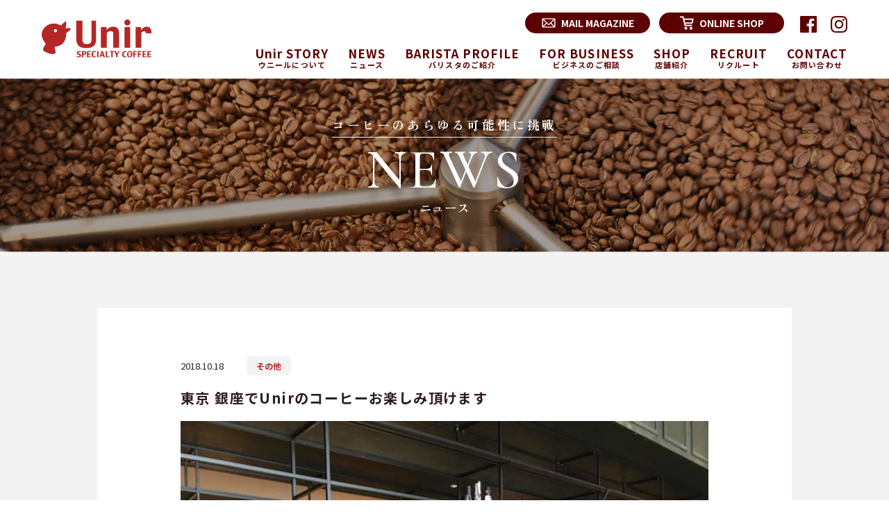

--- FILE ---
content_type: text/html; charset=UTF-8
request_url: https://unir-coffee.com/news/post-262/
body_size: 5617
content:
<!DOCTYPE html>
<html lang="ja">

  <head prefix="og:http://ogp.me/ns# fb:http://ogp.me/ns/fb# article:http://ogp.me/ns/article#" itemscope itemtype="https://schema.org/Organization">
    
    <!-- Google tag (gtag.js) -->
    <script async src="https://www.googletagmanager.com/gtag/js?id=G-CCNJXW9BDT"></script>
    <script>
    window.dataLayer = window.dataLayer || [];

    function gtag() {
      dataLayer.push(arguments);
    }
    gtag('js', new Date());

    gtag('config', 'G-CCNJXW9BDT');
    </script>

    <!-- ▼ view port =================================================== -->
    <meta name="viewport" content="width=device-width, initial-scale=1.0">
    <script src="https://cdn.jsdelivr.net/npm/viewport-extra@2.0.1/dist/iife/viewport-extra.min.js" defer></script>
    <script>
    document.addEventListener('DOMContentLoaded', function() {
      var ua = navigator.userAgent
      var isSmartPhone = ua.indexOf('iPhone') > -1 ||
        (ua.indexOf('Android') > -1 && ua.indexOf('Mobile') > -1)
      var isTablet = !isSmartPhone && (
        ua.indexOf('iPad') > -1 ||
        (ua.indexOf('Macintosh') > -1 && 'ontouchend' in document) ||
        ua.indexOf('Android') > -1
      )
      ViewportExtra.setContent({
        minWidth: isTablet ? 1300 : 414
      })
    })
    </script>
    <!-- ▲ view port =================================================== -->

    <!-- ▼ meta =================================================== -->
    <meta charset="UTF-8">
    <meta name="HandheldFriendly" content="true">
    <meta name="MobileOptimized" content="320">
    <meta name="format-detection" content="telephone=no">
    <meta http-equiv="X-UA-Compatible" content="IE=edge,chrome=1">

    
    <meta itemprop="name" content="specialty coffee Unir スペシャルティコーヒーウニール">
<meta itemprop="address" content="京都府長岡京市長岡3-27-4">
<meta itemprop="url" content="https://unir-coffee.com/">
<meta itemprop="telephone" content="075-956-0117">

  <script type="application/ld+json">
  {
    "@context": "https://schema.org",
    "@type": "NewsArticle",
    "mainEntityOfPage":{
      "@type":"WebPage",
      "@id":"https://unir-coffee.com/news/post-262/"
    },
    "headline":"東京 銀座でUnirのコーヒーお楽しみ頂けます",
    "image": ["https://unir-coffee.com/wp/wp-content/uploads/2018/10/44117031_2045158522172428_2430722610728796160_n-800x600.jpg"],
    "datePublished": "2018-10-18T16:17:57+09:00",
    "dateModified": "2018-10-18T16:17:57+09:00",
    "author": {
      "@type": "Organization",
      "name": "specialty coffee Unir スペシャルティコーヒーウニール",
      "url": "https://unir-coffee.com/about/"
    },
    "publisher": {
      "@type": "Organization",
      "name": "specialty coffee Unir スペシャルティコーヒーウニール",
      "logo": {
        "@type": "ImageObject",
        "url": "https://unir-coffee.com/wp/wp-content/themes/unir/images/common/logo.png"
      }
    },
    "description": "2018年11月9日（金）に銀座にてグランドオープン予定の『 ザ スクエアホテル銀座 』の1階に併設されるカフェ『 CAFE&#038;BAR BUNDOZA 』にてUnirのスペシャルティコーヒーを ... "
  }
  </script>

    <!-- ▲ meta =================================================== -->

    <!-- ▼ dns prefetch =========================================== -->
    <link rel="dns-prefetch" href="//www.google-analytics.com">
    <link rel="preconnect dns-prefetch" href="//www.googletagmanager.com">
    <link rel="dns-prefetch" href="//unpkg.com">
    <link rel="dns-prefetch" href="//cdn.jsdelivr.net">
    <!-- ▲ dns prefetch =========================================== -->

    <!-- ▼ favicon =================================================== -->
    <link rel="icon" href="https://unir-coffee.com/wp/wp-content/themes/unir/assets/img/common/favicon.ico">
    <link rel="apple-touch-icon" href="https://unir-coffee.com/wp/wp-content/themes/unir/assets/img/common/apple-touch-icon.png">
    <link rel="apple-touch-icon" sizes="152x152" href="https://unir-coffee.com/wp/wp-content/themes/unir/assets/img/common/apple-touch-icon.png">
    <meta name="msapplication-TileColor" content="#ffffff">
    <meta name="theme-color" content="#ffffff">
    <!-- ▲ favicon =================================================== -->

    <!-- ▼feed  =================================================== -->
    <link rel="alternate" type="application/rss+xml" title="スペシャルティコーヒー ウニール ｜ Unir - 京都・長岡京生まれのロースター - RSS Feed" href="https://unir-coffee.com/feed/" />
    <link rel="pingback" href="https://unir-coffee.com/wp/xmlrpc.php">
    <!--[if lt IE 9]>
  <script src="//cdnjs.cloudflare.com/ajax/libs/html5shiv/3.7.3/html5shiv.min.js"></script>
  <![endif]-->
    <!-- ▲ feed =================================================== -->

    <meta name='robots' content='index, follow, max-image-preview:large, max-snippet:-1, max-video-preview:-1' />
	<style>img:is([sizes="auto" i], [sizes^="auto," i]) { contain-intrinsic-size: 3000px 1500px }</style>
	
	<!-- This site is optimized with the Yoast SEO plugin v26.4 - https://yoast.com/wordpress/plugins/seo/ -->
	<title>東京 銀座でUnirのコーヒーお楽しみ頂けます | NEWS - スペシャルティコーヒー ウニール -</title>
	<meta name="description" content="京都・長岡京市発のコーヒーロースター。From seed to cup 〜種からカップまで〜 私達を突き動かすのは情熱と探究心。スペシャルティコーヒーの理念を真に実現すべく、あらゆるプロセスを世界基準で取り組んでいます。" />
	<link rel="canonical" href="https://unir-coffee.com/news/post-262/" />
	<meta property="og:locale" content="ja_JP" />
	<meta property="og:type" content="article" />
	<meta property="og:title" content="東京 銀座でUnirのコーヒーお楽しみ頂けます | NEWS - スペシャルティコーヒー ウニール -" />
	<meta property="og:description" content="京都・長岡京市発のコーヒーロースター。From seed to cup 〜種からカップまで〜 私達を突き動かすのは情熱と探究心。スペシャルティコーヒーの理念を真に実現すべく、あらゆるプロセスを世界基準で取り組んでいます。" />
	<meta property="og:url" content="https://unir-coffee.com/news/post-262/" />
	<meta property="og:site_name" content="スペシャルティコーヒー ウニール ｜ Unir - 京都・長岡京生まれのロースター -" />
	<meta property="og:image" content="https://unir-coffee.com/wp/wp-content/uploads/2018/10/44117031_2045158522172428_2430722610728796160_n-800x600.jpg" />
	<meta name="twitter:card" content="summary_large_image" />
	<script type="application/ld+json" class="yoast-schema-graph">{"@context":"https://schema.org","@graph":[{"@type":"WebPage","@id":"https://unir-coffee.com/news/post-262/","url":"https://unir-coffee.com/news/post-262/","name":"東京 銀座でUnirのコーヒーお楽しみ頂けます | NEWS - スペシャルティコーヒー ウニール -","isPartOf":{"@id":"https://unir-coffee.com/#website"},"primaryImageOfPage":{"@id":"https://unir-coffee.com/news/post-262/#primaryimage"},"image":{"@id":"https://unir-coffee.com/news/post-262/#primaryimage"},"thumbnailUrl":"https://unir-coffee.com/wp/wp-content/uploads/2018/10/44117031_2045158522172428_2430722610728796160_n-800x600.jpg","datePublished":"2018-10-18T07:17:57+00:00","description":"京都・長岡京市発のコーヒーロースター。From seed to cup 〜種からカップまで〜 私達を突き動かすのは情熱と探究心。スペシャルティコーヒーの理念を真に実現すべく、あらゆるプロセスを世界基準で取り組んでいます。","breadcrumb":{"@id":"https://unir-coffee.com/news/post-262/#breadcrumb"},"inLanguage":"ja","potentialAction":[{"@type":"ReadAction","target":["https://unir-coffee.com/news/post-262/"]}]},{"@type":"ImageObject","inLanguage":"ja","@id":"https://unir-coffee.com/news/post-262/#primaryimage","url":"https://unir-coffee.com/wp/wp-content/uploads/2018/10/44117031_2045158522172428_2430722610728796160_n-800x600.jpg","contentUrl":"https://unir-coffee.com/wp/wp-content/uploads/2018/10/44117031_2045158522172428_2430722610728796160_n-800x600.jpg"},{"@type":"BreadcrumbList","@id":"https://unir-coffee.com/news/post-262/#breadcrumb","itemListElement":[{"@type":"ListItem","position":1,"name":"ホーム","item":"https://unir-coffee.com/"},{"@type":"ListItem","position":2,"name":"お知らせ","item":"https://unir-coffee.com/news/"},{"@type":"ListItem","position":3,"name":"東京 銀座でUnirのコーヒーお楽しみ頂けます"}]},{"@type":"WebSite","@id":"https://unir-coffee.com/#website","url":"https://unir-coffee.com/","name":"スペシャルティコーヒー ウニール ｜ Unir - 京都・長岡京生まれのロースター -","description":"京都・長岡京市発のコーヒーロースター。From seed to cup 〜種からカップまで〜 私達を突き動かすのは情熱と探究心。スペシャルティコーヒーの理念を真に実現すべく、あらゆるプロセスを世界基準で取り組んでいます。","potentialAction":[{"@type":"SearchAction","target":{"@type":"EntryPoint","urlTemplate":"https://unir-coffee.com/?s={search_term_string}"},"query-input":{"@type":"PropertyValueSpecification","valueRequired":true,"valueName":"search_term_string"}}],"inLanguage":"ja"}]}</script>
	<!-- / Yoast SEO plugin. -->


<link rel='dns-prefetch' href='//cdnjs.cloudflare.com' />
<link rel='stylesheet' id='wp-block-library-css' href='https://unir-coffee.com/wp/wp-includes/css/dist/block-library/style.min.css?ver=6.8.3' media='all' />
<style id='classic-theme-styles-inline-css'>
/*! This file is auto-generated */
.wp-block-button__link{color:#fff;background-color:#32373c;border-radius:9999px;box-shadow:none;text-decoration:none;padding:calc(.667em + 2px) calc(1.333em + 2px);font-size:1.125em}.wp-block-file__button{background:#32373c;color:#fff;text-decoration:none}
</style>
<script src="//cdnjs.cloudflare.com/ajax/libs/jquery/3.6.0/jquery.min.js?ver=3.6.0" id="jquery-js"></script>

    <!-- ▼ google fonts =================================================== -->
    <link rel="preconnect" href="https://fonts.googleapis.com">
    <link rel="preconnect" href="https://fonts.gstatic.com" crossorigin>
    <link href="https://fonts.googleapis.com/css2?family=Cormorant+Garamond:wght@500&family=Noto+Sans+JP:wght@400;700&family=Zen+Old+Mincho:wght@400;700;900&display=swap" rel="stylesheet">
    <!-- ▲ google fonts =================================================== -->

    <!-- ▼ include =================================================== -->
    <link rel="stylesheet" href="https://unir-coffee.com/wp/wp-content/themes/unir/assets/css/style.css?260121081351" media="all">    <!-- ▲ include =================================================== -->

    <!-- ▼ gtm head =================================================== -->
        <!-- ここにGAまたはGTMのタグを貼り付け -->
        <!-- ▲ gtm head =================================================== -->
  </head>

  <style>
  .grecaptcha-badge {
    z-index: 10;
  }
  </style>

  
  
<body class="wp-singular news-template-default single single-news postid-9183 wp-embed-responsive wp-theme-unir">
  
  <!-- ▼ gtm body =================================================== -->
    <!-- GTMの場合、body直下分のタグを貼り付け -->
    <!-- ▲ gtm body =================================================== -->

  <!-- wrapper -->
  <div id="wrapper" class="wrap">

    <!-- ▼ header =================================================== -->
    <header id="header" class="header " itemscope="itemscope" itemtype="https://schema.org/WPHeader">
      <div class="header__inner">
        <p>
        <a href="https://unir-coffee.com/" class="logo">
          <img src="https://unir-coffee.com/wp/wp-content/themes/unir/assets/img/common/logo.svg" alt="" width="219" height="77">
        </a><!-- /.header__logo -->
      </p>

        <nav class="header__nav">
          <div class="header__nav__sub">
            <a href="https://unir-coffee.shop/secure/?mode=mailmaga&shop_id=PA01160219" target="_blank" class="mail"><span>MAIL MAGAZINE</span></a>
<a href="https://unir-coffee.shop/" target="_blank" class="online"><span>ONLINE SHOP</span></a>
<ul>
  <li><a href="https://www.facebook.com/unir.coffee/" target="_blank"><img src="https://unir-coffee.com/wp/wp-content/themes/unir/assets/img/common/icon-fb.svg" alt="facebook" width="24" height="24"></a></li>
  <li><a href="https://www.instagram.com/unir_coffee/" target="_blank"><img src="https://unir-coffee.com/wp/wp-content/themes/unir/assets/img/common/icon-insta.png?1006" alt=" Instagram" width="24" height="24"></a></li>
</ul>
          </div><!-- /.header__nav__sub -->
          <div class="header__nav__main">
            <ul>
  <li><a href="https://unir-coffee.com/about-unir/"><em>Unir STORY</em><span>ウニールについて</span></a></li>
  <li><a href="https://unir-coffee.com/news/"><em>NEWS</em><span>ニュース</span></a></li>
  <li><a href="https://unir-coffee.com/profile/"><em>BARISTA PROFILE</em><span>バリスタのご紹介</span></a></li>
  <li><a href="https://unir-coffee.com/wholesale/"><em>FOR BUSINESS</em><span>ビジネスのご相談</span></a></li>
  <li><a href="https://unir-coffee.com/shop/"><em>SHOP</em><span>店舗紹介</span></a></li>
  <li><a href="https://unir-coffee.com/profile/#recruit"><em>RECRUIT</em><span>リクルート</span></a></li>
  <li><a href="https://unir-coffee.com/#contact"><em>CONTACT</em><span>お問い合わせ</span></a></li>
</ul>
          </div><!-- /.header__nav__main -->
        </nav>
      </div><!-- /.header__inner -->
    </header>
    <!-- ▲ header =================================================== -->


    <!-- ▼ header-fixed =================================================== -->
    <div id="js-header-fixed" class="header-fixed" itemscope="itemscope" itemtype="https://schema.org/WPheader-fixed">

      <div class="header-fixed__inner">

        <p>
        <a href="https://unir-coffee.com/" class="logo">
          <img src="https://unir-coffee.com/wp/wp-content/themes/unir/assets/img/common/logo.svg" alt="" width="219" height="77">
        </a><!-- /.header__logo -->
      </p>

        <nav class="header-fixed__nav">
          <div class="header-fixed__nav__sub">
            <a href="https://unir-coffee.shop/secure/?mode=mailmaga&shop_id=PA01160219" target="_blank" class="mail"><span>MAIL MAGAZINE</span></a>
<a href="https://unir-coffee.shop/" target="_blank" class="online"><span>ONLINE SHOP</span></a>
<ul>
  <li><a href="https://www.facebook.com/unir.coffee/" target="_blank"><img src="https://unir-coffee.com/wp/wp-content/themes/unir/assets/img/common/icon-fb.svg" alt="facebook" width="24" height="24"></a></li>
  <li><a href="https://www.instagram.com/unir_coffee/" target="_blank"><img src="https://unir-coffee.com/wp/wp-content/themes/unir/assets/img/common/icon-insta.png?1006" alt=" Instagram" width="24" height="24"></a></li>
</ul>
          </div><!-- /.header-fixed__nav__sub -->
          <div class="header-fixed__nav__main">
            <ul>
  <li><a href="https://unir-coffee.com/about-unir/"><em>Unir STORY</em><span>ウニールについて</span></a></li>
  <li><a href="https://unir-coffee.com/news/"><em>NEWS</em><span>ニュース</span></a></li>
  <li><a href="https://unir-coffee.com/profile/"><em>BARISTA PROFILE</em><span>バリスタのご紹介</span></a></li>
  <li><a href="https://unir-coffee.com/wholesale/"><em>FOR BUSINESS</em><span>ビジネスのご相談</span></a></li>
  <li><a href="https://unir-coffee.com/shop/"><em>SHOP</em><span>店舗紹介</span></a></li>
  <li><a href="https://unir-coffee.com/profile/#recruit"><em>RECRUIT</em><span>リクルート</span></a></li>
  <li><a href="https://unir-coffee.com/#contact"><em>CONTACT</em><span>お問い合わせ</span></a></li>
</ul>
          </div><!-- /.header-fixed__nav__main -->
        </nav>
      </div><!-- /.header-fixed__inner -->
    </div>
    <!-- ▲ header-fixed =================================================== -->


    <!-- ▼ header-sp =================================================== -->
    <div class="header-sp" id="js-nav">
      <nav class="header-sp__nav">
        <div class="header-sp__nav__main">
          <ul>
  <li><a href="https://unir-coffee.com/about-unir/"><em>Unir STORY</em><span>ウニールについて</span></a></li>
  <li><a href="https://unir-coffee.com/news/"><em>NEWS</em><span>ニュース</span></a></li>
  <li><a href="https://unir-coffee.com/profile/"><em>BARISTA PROFILE</em><span>バリスタのご紹介</span></a></li>
  <li><a href="https://unir-coffee.com/wholesale/"><em>FOR BUSINESS</em><span>ビジネスのご相談</span></a></li>
  <li><a href="https://unir-coffee.com/shop/"><em>SHOP</em><span>店舗紹介</span></a></li>
  <li><a href="https://unir-coffee.com/profile/#recruit"><em>RECRUIT</em><span>リクルート</span></a></li>
  <li><a href="https://unir-coffee.com/#contact"><em>CONTACT</em><span>お問い合わせ</span></a></li>
</ul>
        </div><!-- /.header-sp__nav__main -->
        <div class="header-sp__nav__sub">
          <a href="https://unir-coffee.shop/secure/?mode=mailmaga&shop_id=PA01160219" target="_blank" class="mail"><span>MAIL MAGAZINE</span></a>
<a href="https://unir-coffee.shop/" target="_blank" class="online"><span>ONLINE SHOP</span></a>
<ul>
  <li><a href="https://www.facebook.com/unir.coffee/" target="_blank"><img src="https://unir-coffee.com/wp/wp-content/themes/unir/assets/img/common/icon-fb.svg" alt="facebook" width="24" height="24"></a></li>
  <li><a href="https://www.instagram.com/unir_coffee/" target="_blank"><img src="https://unir-coffee.com/wp/wp-content/themes/unir/assets/img/common/icon-insta.png?1006" alt=" Instagram" width="24" height="24"></a></li>
</ul>
        </div><!-- /.header-sp__nav__sub -->
      </nav>
    </div><!-- /.header__spnav -->
    <!-- ▲ header-sp =================================================== -->



    <button class="header__hum sp js-hum">
      <span></span>
      <span></span>
      <span></span>
    </button>

    <button class="header__hum sp fixed js-hum" id="js-hum-fixed">
      <span></span>
      <span></span>
      <span></span>
    </button>

        <!-- ▼ container =================================================== -->
        <div id="container" class="container" itemscope itemprop="mainContentOfPage" itemtype="http://schema.org/Blog">
      

        


<!-- ▼ content =========================================== -->
<main id="container">

  <div class="c-pagetitle" style="background-image:url(https://unir-coffee.com/wp/wp-content/themes/unir/assets/img/news/bg-ttl.jpg);">
    <div>
      <strong class="mincho">
        コーヒーのあらゆる可能性に挑戦
      </strong>
      <h2>
        <em class="en">NEWS</em><!-- /.en -->
        <span class="mincho">ニュース</span>
      </h2>
    </div>
  </div><!-- /.c-pagetitl -->



  <section class="l-single">
    <div class="content">
      <div class="l-single__inner">
        <ul class="l-single__date-cat">
          <li>2018.10.18</li>
          <li><span><a href="https://unir-coffee.com/news-cat/other/">その他</a></span></li>        </ul><!-- /.l-single__date-cat -->
        <h2 class="l-single__title">東京 銀座でUnirのコーヒーお楽しみ頂けます</h2>

        <div class="l-single__cmsArea">
          <p><img decoding="async" src="https://unir-coffee.com/wp/wp-content/uploads/2018/10/44117031_2045158522172428_2430722610728796160_n-800x600.jpg" alt="" width="800" height="600" class="alignnone size-large wp-image-9184" /></p>
<p><img decoding="async" src="https://unir-coffee.com/wp/wp-content/uploads/2018/10/44226211_2045158515505762_7510958521421135872_n-800x600.jpg" alt="" width="800" height="600" class="alignnone size-large wp-image-9185" /></p>
<p>2018年11月9日（金）に銀座にてグランドオープン予定の『 ザ スクエアホテル銀座 』の1階に併設されるカフェ『 CAFE&#038;BAR BUNDOZA 』にてUnirのスペシャルティコーヒーをお楽しみいただけることになりました！</p>
<p>コーヒーの他にもアルコールもお楽しみいただけるスポットです！</p>
<p>東京へのご旅行、出張の際は是非お立ち寄りください。<br />
皆様のご来店お待ちしております。</p>
<p>&#x25fe;&#xfe0f;ザ スクエアホテル銀座<br />
<a href="https://www.the-squarehotel.com/sgi/" target="_blank" rel="noopener">https://www.the-squarehotel.com/sgi/</a></p>
        </div><!-- /.l-single__cmsArea -->
      </div><!-- /.l-single__inner -->
    </div><!-- /.content -->

    <ul class="c-pageNavi">
      <li><a href="https://unir-coffee.com/news/">NEWS一覧へ戻る</a></li>
    </ul>

  </section><!-- /.l-single -->







</main>
<!--/#content -->
<!-- ▲ content =========================================== -->



<footer class="l-footer">
  <a href="https://unir-coffee.com/" class="l-footer__logo">
    <img src="https://unir-coffee.com/wp/wp-content/themes/unir/assets/img/common/logo-w.svg" alt="Unir" width="170" height="60">
  </a><!-- /.l-footer__logo -->
  <p class="l-footer__txt">
    株式会社ヒサシヤマモトコーヒー<br>
    Hisashi Yamamoto Coffee Inc.
  </p><!-- /.l-footer -->
  <ul>
    <li>〒617-0823 京都府長岡京市長岡3-27-4</li>
    <li>Tel/Fax：075-956-0117</li>
    <li>Email：info@unir-coffee.com</li>
  </ul>
  <p class="l-footer__copy">
    <span>&copy; 2022 Unir All RIghts Reserved.</span>
  </p><!-- /.l-footer__copy -->

  <a href="#" class="l-footer__pagetop">
    <img src="https://unir-coffee.com/wp/wp-content/themes/unir/assets/img/common/pagetop.svg" alt="pagetop">
  </a><!-- /.l-footer__pagetop -->
</footer>


</div>
<!-- /#wrapper -->


<script type="speculationrules">
{"prefetch":[{"source":"document","where":{"and":[{"href_matches":"\/*"},{"not":{"href_matches":["\/wp\/wp-*.php","\/wp\/wp-admin\/*","\/wp\/wp-content\/uploads\/*","\/wp\/wp-content\/*","\/wp\/wp-content\/plugins\/*","\/wp\/wp-content\/themes\/unir\/*","\/*\\?(.+)"]}},{"not":{"selector_matches":"a[rel~=\"nofollow\"]"}},{"not":{"selector_matches":".no-prefetch, .no-prefetch a"}}]},"eagerness":"conservative"}]}
</script>
<script id="base-js-extra">
/* <![CDATA[ */
var object_name = {"templateUrl":"https:\/\/unir-coffee.com\/wp\/wp-content\/themes\/unir"};
/* ]]> */
</script>
<script src="https://unir-coffee.com/wp/wp-content/themes/unir/assets/js/common.js?100702&amp;ver=6.8.3" id="base-js"></script>




</body>
</html>


--- FILE ---
content_type: text/css
request_url: https://unir-coffee.com/wp/wp-content/themes/unir/assets/css/style.css?260121081351
body_size: 11905
content:
/*! destyle.css v3.0.2 | MIT License | https://github.com/nicolas-cusan/destyle.css */*,::before,::after{box-sizing:border-box;border-style:solid;border-width:0}html{line-height:1.15;-webkit-text-size-adjust:100%;-webkit-tap-highlight-color:rgba(0,0,0,0)}body{margin:0}main{display:block}p,table,blockquote,address,pre,iframe,form,figure,dl{margin:0}h1,h2,h3,h4,h5,h6{font-size:inherit;font-weight:inherit;margin:0}ul,ol{margin:0;padding:0;list-style:none}dd{margin-left:0}hr{box-sizing:content-box;height:0;overflow:visible;border-top-width:1px;margin:0;clear:both;color:inherit}pre{font-family:monospace,monospace;font-size:inherit}address{font-style:inherit}a{background-color:rgba(0,0,0,0);text-decoration:none;color:inherit}abbr[title]{text-decoration:underline dotted}b,strong{font-weight:bolder}code,kbd,samp{font-family:monospace,monospace;font-size:inherit}small{font-size:80%}sub,sup{font-size:75%;line-height:0;position:relative;vertical-align:baseline}sub{bottom:-0.25em}sup{top:-0.5em}svg,img,embed,object,iframe{vertical-align:bottom}button,input,optgroup,select,textarea{-webkit-appearance:none;appearance:none;vertical-align:middle;color:inherit;font:inherit;background:rgba(0,0,0,0);padding:0;margin:0;border-radius:0;text-align:inherit;text-transform:inherit}[type=checkbox]{-webkit-appearance:checkbox;appearance:checkbox}[type=radio]{-webkit-appearance:radio;appearance:radio}button,[type=button],[type=reset],[type=submit]{cursor:pointer}button:disabled,[type=button]:disabled,[type=reset]:disabled,[type=submit]:disabled{cursor:default}:-moz-focusring{outline:auto}select:disabled{opacity:inherit}option{padding:0}fieldset{margin:0;padding:0;min-width:0}legend{padding:0}progress{vertical-align:baseline}textarea{overflow:auto}[type=number]::-webkit-inner-spin-button,[type=number]::-webkit-outer-spin-button{height:auto}[type=search]{outline-offset:-2px}[type=search]::-webkit-search-decoration{-webkit-appearance:none}::-webkit-file-upload-button{-webkit-appearance:button;font:inherit}label[for]{cursor:pointer}details{display:block}summary{display:list-item}[contenteditable]:focus{outline:auto}table{border-color:inherit;border-collapse:collapse}caption{text-align:left}td,th{vertical-align:top;padding:0}th{text-align:left;font-weight:bold}em{margin:0;padding:0;border:0;font-size:100%;font:inherit;vertical-align:baseline}input,button,select,textarea,input[type=checkbox],input[type=radio]{-webkit-appearance:none;-moz-appearance:none;appearance:none;background:rgba(0,0,0,0);border:none;border-radius:0;font:inherit}textarea{resize:vertical}input[type=submit],input[type=button],label,button,select{cursor:pointer}select::-ms-expand{display:none}.mt100{margin-top:100px !important}.pt100{padding-top:100px !important}.mt90{margin-top:90px !important}.pt90{padding-top:90px !important}.mt80{margin-top:80px !important}.pt80{padding-top:80px !important}.mt70{margin-top:70px !important}.pt70{padding-top:70px !important}.mt60{margin-top:60px !important}.pt60{padding-top:60px !important}.mt50{margin-top:50px !important}.pt50{padding-top:50px !important}.mt40{margin-top:40px !important}.pt40{padding-top:40px !important}.mt30{margin-top:30px !important}.pt30{padding-top:30px !important}.mt20{margin-top:20px !important}.pt20{padding-top:20px !important}.mt10{margin-top:10px !important}.pt10{padding-top:10px !important}*{margin:0;padding:0;box-sizing:border-box;scrollbar-width:none;-ms-overflow-style:none}*::-webkit-scrollbar{display:none}html{font-size:62.5%}body,button,input,textarea,select{color:#2c1c1e;line-height:1.8;font-size:1.6rem;font-family:"游ゴシック体",YuGothic,"游ゴシック Medium","Yu Gothic Medium","游ゴシック","Yu Gothic","Noto Sans JP","Hiragino Kaku Gothic ProN","Hiragino Sans",Meiryo,sans-serif;scroll-behavior:smooth;font-feature-settings:"pkna";-webkit-font-smoothing:antialiased;-moz-osx-font-smoothing:grayscale;-webkit-text-size-adjust:100%}body{min-width:1200px;position:relative;overflow:scroll}@media screen and (max-width: 767px){body{min-width:0}}body.home{overflow:hidden}@media screen and (max-width: 767px){body.whole-sale{padding-bottom:67px}}body.completed{overflow:scroll}body.is-scroll-off{overflow:hidden}body.is-scroll-off::after{content:"";width:100%;height:100%;background-color:rgba(0,0,0,.3);position:absolute;left:0;top:0;z-index:70;transform:translateZ(1px)}body.page,body.error404,body.archive,body.search,body.single{padding-top:113px}@media screen and (max-width: 767px){body.page,body.error404,body.archive,body.search,body.single{padding-top:60px}}body.home{padding-top:0}@media screen and (max-width: 767px){body.home{padding-top:0}}::selection{background:#5d0001;color:#fff}.en{font-family:"Cormorant Garamond",serif;font-weight:600}.mincho{font-family:"Zen Old Mincho",serif;font-weight:400}.sp{display:none}@media screen and (max-width: 767px){.sp{display:block}}.pc{display:block}@media screen and (max-width: 767px){.pc{display:none}}img{max-width:100%;height:auto}.content{max-width:1000px;margin:0 auto;width:95%}@media screen and (max-width: 767px){.content{width:auto;margin:0 20px}}.breadcrumb{max-width:1200px;margin:24px auto;line-height:1;font-size:1.4rem}.breadcrumb ol{display:flex;align-items:flex-start;justify-content:flex-start;flex-direction:row;flex-wrap:nowrap}.breadcrumb ol li{display:flex;align-items:center;justify-content:flex-start;flex-direction:row;flex-wrap:nowrap;white-space:nowrap;padding-left:0;position:relative}.breadcrumb ol li::before{content:none}.breadcrumb ol li::after{content:"/";margin:0 1rem;position:static}.breadcrumb ol li:last-child{overflow:hidden;text-overflow:ellipsis}.breadcrumb ol li:last-child::after{content:none}.header{position:absolute;width:100%;left:0;top:0}.header__inner{display:flex;justify-content:space-between;width:1200px;margin:0 auto;padding:0 20px;padding-top:27px}@media screen and (max-width: 767px){.header__inner{display:block;width:100%;padding-top:0}}@media screen and (max-width: 767px){.header .logo{width:172px;display:block;margin-top:18px}}body.page .header__inner,body.error404 .header__inner,body.archive .header__inner,body.search .header__inner,body.single .header__inner{padding-top:18px}@media screen and (max-width: 767px){body.page .header__inner,body.error404 .header__inner,body.archive .header__inner,body.search .header__inner,body.single .header__inner{padding-top:0}}body.page .logo,body.error404 .logo,body.archive .logo,body.search .logo,body.single .logo{display:block;width:158px;margin-top:10px}@media screen and (max-width: 767px){body.page .logo,body.error404 .logo,body.archive .logo,body.search .logo,body.single .logo{width:115px;height:60px;display:block;margin-top:0}body.page .logo img,body.error404 .logo img,body.archive .logo img,body.search .logo img,body.single .logo img{height:60px}}body.page .header-fixed__inner .logo,body.error404 .header-fixed__inner .logo,body.archive .header-fixed__inner .logo,body.search .header-fixed__inner .logo,body.single .header-fixed__inner .logo{margin-top:10px}@media screen and (max-width: 767px){body.page .header-fixed__inner .logo,body.error404 .header-fixed__inner .logo,body.archive .header-fixed__inner .logo,body.search .header-fixed__inner .logo,body.single .header-fixed__inner .logo{margin-top:0;width:115px !important}}body.home .logo{width:219px}@media screen and (max-width: 767px){body.home .logo{width:170px;height:60px;margin-top:20px}body.home .logo img{height:60px}}body.home .header-fixed__inner .logo{margin-top:10px;width:158px}@media screen and (max-width: 767px){body.home .header-fixed__inner .logo{margin-top:0}}.header-top{top:10px;opacity:0;transition:1s 1.8s ease}.completed .header-top{top:0px;opacity:1;transition:1s 1.8s ease}@media screen and (max-width: 767px){.header__nav{display:none}}.header__nav__sub{display:flex;align-items:center;justify-content:flex-end;margin-bottom:20px}.header__nav__sub>a{background-color:#5d0001;color:#fff;display:flex;align-items:center;justify-content:center;width:180px;height:30px;border-radius:15px;border:2px solid #5d0001;font-size:1.4rem;font-weight:700;margin-right:3px;margin-left:10px;transition:.5s;position:relative;overflow:hidden}.header__nav__sub>a::after{content:"";width:0%;height:100%;background-color:#fff;position:absolute;right:0;top:0;transition:.5s}.header__nav__sub>a:hover{color:#5d0001}.header__nav__sub>a:hover::after{width:100%;right:auto;left:0}.header__nav__sub>a span{position:relative;z-index:5}.header__nav__sub>a.mail::before{content:"";width:20px;height:20px;background:url(../img/common/icon-mail.svg) no-repeat 50% 50%/contain;display:inline-block;margin-right:8px;transition:.5s;z-index:5}.header__nav__sub>a:hover.mail::before{background-image:url(../img/common/icon-mail-red.svg)}.header__nav__sub>a.online::before{content:"";width:20px;height:20px;background:url(../img/common/icon-cart.png) no-repeat 50% 50%/contain;display:inline-block;margin-right:8px;transition:.5s;z-index:5}.header__nav__sub>a:hover.online::before{background-image:url(../img/common/icon-cart-red.png)}.header__nav__sub ul{display:flex;align-items:center}.header__nav__sub ul li{margin-left:20px}.header__nav__sub ul a{transition:.5s}.header__nav__sub ul a:hover{opacity:.7}.header__nav__main ul{display:flex;justify-content:flex-end}.header__nav__main li{margin-left:28px}.header__nav__main a{display:block;text-align:center;color:#5d0001;padding:0 0px 14px;position:relative}.header__nav__main a::after{content:"";height:2px;width:0%;background-color:#5d0001;position:absolute;right:0;bottom:0px;transition:width .5s}.header__nav__main a:hover::after{width:100%;right:auto;left:0}.header__nav__main em{font-size:1.7rem;display:block;font-weight:700;letter-spacing:.06em;line-height:1;margin-bottom:3px}.header__nav__main span{font-size:11px;font-weight:700;letter-spacing:.11em;line-height:1;display:block}.header-fixed{position:fixed;width:100%;left:0;top:-100%;background-color:#fff;z-index:90;box-shadow:0px 0px 10px -5px #b8b7b7;transition:top .9s ease;overflow:scroll;transform:translateZ(1px)}@media screen and (max-width: 767px){.header-fixed{top:-70px}}.header-fixed.is-active{top:0}.header-fixed__inner{display:flex;justify-content:space-between;width:1200px;margin:0 auto;padding:0 20px;padding-top:14px}@media screen and (max-width: 767px){.header-fixed__inner{padding-top:0}}.header-fixed .logo{margin-top:8px;display:block;width:158px;margin-top:0}@media screen and (max-width: 767px){.header-fixed .logo{width:115px !important;height:60px;margin-top:0}.header-fixed .logo img{height:60px}}@media screen and (max-width: 767px){.header-fixed__nav{display:none}}.header-fixed__nav__sub{display:flex;align-items:center;justify-content:flex-end;margin-bottom:14px}.header-fixed__nav__sub>a{background-color:#5d0001;color:#fff;display:flex;align-items:center;justify-content:center;width:180px;height:30px;border-radius:15px;border:2px solid #5d0001;font-size:1.4rem;font-weight:700;margin-right:3px;margin-left:10px;transition:.5s;position:relative;overflow:hidden}.header-fixed__nav__sub>a::after{content:"";width:0%;height:100%;background-color:#fff;position:absolute;right:0;top:0;transition:.5s}.header-fixed__nav__sub>a:hover{color:#5d0001}.header-fixed__nav__sub>a:hover::after{width:100%;right:auto;left:0}.header-fixed__nav__sub>a span{position:relative;z-index:5}.header-fixed__nav__sub>a.mail::before{content:"";width:20px;height:20px;background:url(../img/common/icon-mail.svg?1007) no-repeat 50% 50%/contain;display:inline-block;margin-right:8px;transition:.5s;z-index:5}.header-fixed__nav__sub>a:hover.mail::before{background-image:url(../img/common/icon-mail-red.svg?1007)}.header-fixed__nav__sub>a.online::before{content:"";width:20px;height:20px;background:url(../img/common/icon-cart.png) no-repeat 50% 50%/contain;display:inline-block;margin-right:8px;transition:.5s;z-index:5}.header-fixed__nav__sub>a:hover.online::before{background-image:url(../img/common/icon-cart-red.png)}.header-fixed__nav__sub ul{display:flex;align-items:center}.header-fixed__nav__sub ul li{margin-left:20px}.header-fixed__nav__sub ul a{transition:.5s}.header-fixed__nav__sub ul a:hover{opacity:.7}.header-fixed__nav__main ul{display:flex;justify-content:flex-end}.header-fixed__nav__main li{margin-left:28px}.header-fixed__nav__main a{display:block;text-align:center;color:#5d0001;padding:0 0px 14px;position:relative}.header-fixed__nav__main a::after{content:"";height:2px;width:0%;background-color:#5d0001;position:absolute;right:0;bottom:0px;transition:width .5s}.header-fixed__nav__main a:hover::after{width:100%;right:auto;left:0}.header-fixed__nav__main em{font-size:1.7rem;display:block;font-weight:700;letter-spacing:.06em;line-height:1;margin-bottom:3px}.header-fixed__nav__main span{font-size:11px;font-weight:700;letter-spacing:.11em;line-height:1;display:block}@media screen and (max-width: 767px){.header__hum{width:60px;height:60px;position:absolute;right:0px;top:0px;z-index:999;transition:.7s ease;transform:translateZ(1px)}.header__hum.fixed{position:fixed;top:-60px;transition:top .7s}.header__hum.fixed.is-fixed{top:0}.header__hum span{width:25px;height:3px;background-color:#5d0001;display:block;margin-left:18px;border-radius:30px}.header__hum span:first-child,.header__hum span:nth-child(2),.header__hum span:nth-child(3){transition:.4s cubic-bezier(0.67, 0.07, 0.27, 0.91)}.header__hum span:nth-child(2){margin-top:6px}.header__hum span:nth-child(3){margin-top:6px}.header__hum.is-active span:first-child{transform:rotate(45deg) translateY(4px) translateX(8px);width:20px}.header__hum.is-active span:nth-child(2){opacity:0}.header__hum.is-active span:nth-child(3){transform:rotate(-45deg) translateY(-5px) translateX(8px);width:20px}}.header-sp{display:none}@media screen and (max-width: 767px){.header-sp{position:fixed;right:-240px;top:0;background-color:#fff;width:240px;z-index:80;padding-top:60px;transition:right 1s ease;display:block;transform:translateZ(1px)}.header-sp.is-active{right:0}.header-sp__nav__main ul{margin:0 20px -1px}.header-sp__nav__main ul a{color:#5d0001;font-size:1.6rem;border-bottom:1px solid #8e8687;display:block;padding:16px 4px 14px}.header-sp__nav__main ul em{display:block;font-weight:900;line-height:1;margin-bottom:5px;letter-spacing:.06em;font-size:1.4rem}.header-sp__nav__main ul span{display:block;line-height:1;font-size:1.1rem;letter-spacing:.11em}.header-sp__nav__sub>a{background-color:#5d0001;height:49px;text-align:center;color:#fff;font-weight:900;font-size:1.5rem;display:flex;align-items:center;justify-content:center;letter-spacing:.06em;margin-bottom:3px}.header-sp__nav__sub>a.mail::before{content:"";width:20px;height:20px;background:url(../img/common/icon-mail.svg) no-repeat 50% 50%/contain;display:inline-block;margin-right:8px;transition:.5s;z-index:5}.header-sp__nav__sub>a.online::before{content:"";width:20px;height:20px;background:url(../img/common/icon-cart.png) no-repeat 50% 50%/contain;display:inline-block;margin-right:8px;transition:.5s;z-index:5}.header-sp__nav__sub ul{display:flex;justify-content:center;padding:20px 0}.header-sp__nav__sub ul img{height:29px;width:auto;margin:0 15px}}.l-footer{background:url(../img/common/bg-footer.jpg) no-repeat 50% 50%/cover;text-align:center;color:#fff;padding-top:90px;position:relative}@media screen and (max-width: 767px){.l-footer{padding-top:50px;background:url(../img/common/bg-footer-sp.jpg) no-repeat 50% 50%/cover}}.l-footer__logo{margin-bottom:20px;display:block}.l-footer__logo img{width:170px;height:60px}.l-footer__txt{font-size:1.6rem;font-weight:700;line-height:1.4;margin-bottom:32px;letter-spacing:.05em}@media screen and (max-width: 767px){.l-footer__txt{font-size:1.5rem;margin-bottom:20px}}.l-footer ul{display:flex;justify-content:center;margin-bottom:40px}@media screen and (max-width: 767px){.l-footer ul{display:block;line-height:1.5;margin-bottom:30px}}.l-footer ul li{margin:0 20px;font-size:1.4rem;letter-spacing:.05em}.l-footer__copy{font-size:1.2rem;padding:5px 0;letter-spacing:.05em;position:relative}@media screen and (max-width: 767px){.l-footer__copy{font-size:1.1rem}}.l-footer__copy span{position:relative;z-index:5}.l-footer__copy::before{content:"";width:100%;height:100%;position:absolute;left:0;top:0;mix-blend-mode:multiply;background-color:rgba(93,0,1,.8)}.l-footer__pagetop{position:absolute;right:250px;top:30px;z-index:5;transition:.5s}@media screen and (max-width: 767px){.l-footer__pagetop{right:20px;top:20px}}.l-footer__pagetop:hover{opacity:.7}.l-form{max-width:580px;width:90%;margin:0 auto}@media screen and (max-width: 767px){.l-form{width:auto;margin:0 20px}}.l-form dl{margin-bottom:16px;position:relative}.l-form dl dt{color:#5d0001;font-size:1.5rem;font-weight:700;margin-bottom:5px;letter-spacing:.05em}.l-form dl.require dt::after{content:"必須";font-size:1.4rem;margin-left:16px;color:#b52527}.l-form dl dd>div{width:100%;position:relative}.l-form input,.l-form textarea,.l-form select{background-color:#fff;border-radius:5px;width:100%;padding:5px 13px;font-size:1.4rem}@media screen and (max-width: 767px){.l-form input,.l-form textarea,.l-form select{font-size:1.7rem;padding:10px 14px}}.l-form select{width:280px;margin-top:16px;background:#fff url(../img/common/arrow-select.svg) no-repeat 95% 50%/8px}@media screen and (max-width: 767px){.l-form select{width:100%;background:#fff url(../img/common/arrow-select.svg) no-repeat 95% 50%/10px}}.l-form textarea{height:150px}.l-form .twoInput{display:flex;justify-content:space-between}.l-form .twoInput>div{width:49%}.l-form__submit{position:relative;width:220px;height:50px;overflow:hidden;border:2px solid #5d0001;border-radius:25px;background-color:#5d0001;margin:40px auto 0}.l-form__submit input{color:#fff;text-align:center;font-weight:700;margin:0 auto;width:100%;height:100%;position:relative;z-index:5;background-color:unset;letter-spacing:.1em}.l-form__submit::before{content:"";width:13px;height:13px;background:url("data:image/svg+xml;charset=utf8,%3Csvg%20xmlns%3D%22http%3A%2F%2Fwww.w3.org%2F2000%2Fsvg%22%20width%3D%229.625%22%20height%3D%2214.44%22%20viewBox%3D%220%200%209.625%2014.44%22%3E%20%3Cdefs%3E%20%3Cstyle%3E%20.cls-1%20%7B%20fill%3A%20none%3B%20stroke%3A%20%23fff%3B%20stroke-width%3A%202px%3B%20fill-rule%3A%20evenodd%3B%20%7D%20%3C%2Fstyle%3E%20%3C%2Fdefs%3E%20%3Cpath%20id%3D%22arrow.svg%22%20class%3D%22cls-1%22%20d%3D%22M669.4%2C3928.98l7.46%2C6.46-7.46%2C6.45%22%20transform%3D%22translate(-668.75%20-3928.22)%22%2F%3E%3C%2Fsvg%3E") no-repeat 50% 50%/contain;position:absolute;right:20px;top:0;bottom:0;margin:auto;z-index:5;transition:.5s}.l-form__submit::after{content:"";width:0%;height:100%;background-color:#fff;position:absolute;right:0;top:0;transition:.5s}@media screen and (min-width: 768px){.l-form__submit:hover{color:#5d0001}.l-form__submit:hover input{color:#5d0001}.l-form__submit:hover::after{width:100%;right:auto;left:0}.l-form__submit:hover::before{background-image:url("data:image/svg+xml;charset=utf8,%3Csvg%20xmlns%3D%22http%3A%2F%2Fwww.w3.org%2F2000%2Fsvg%22%20width%3D%229.625%22%20height%3D%2214.44%22%20viewBox%3D%220%200%209.625%2014.44%22%3E%20%3Cdefs%3E%20%3Cstyle%3E%20.cls-1%20%7B%20fill%3A%20none%3B%20stroke%3A%20%235d0001%3B%20stroke-width%3A%202px%3B%20fill-rule%3A%20evenodd%3B%20%7D%20%3C%2Fstyle%3E%20%3C%2Fdefs%3E%20%3Cpath%20id%3D%22arrow.svg%22%20class%3D%22cls-1%22%20d%3D%22M669.4%2C3928.98l7.46%2C6.46-7.46%2C6.45%22%20transform%3D%22translate(-668.75%20-3928.22)%22%2F%3E%3C%2Fsvg%3E");right:10px}}.contactForm--error{color:red;font-size:1.2rem;position:absolute;left:0;bottom:-23px;font-weight:700;width:100%}.mw-wp-form_file a{text-decoration:underline;font-weight:700;font-size:1.3rem}.mw-wp-form_file a::after{content:"(ファイルを確認する)"}.mw-wp-form_file a:hover{opacity:.7}.mwform-tel-field input,.mwform-zip-field input{width:26% !important}body.error .l-form dl{margin-bottom:28px}body.error .l-form select{margin-top:30px}.l-form__complete h2{font-size:2.2rem;font-weight:700;margin-bottom:18px !important}.l-form__complete p{margin-bottom:24px}.mwform-file-delete{position:absolute}.l-archive{background-color:#f3f3f3;padding:80px 0 100px}@media screen and (max-width: 767px){.l-archive{padding:40px 0}}.l-archive__inner{display:flex;flex-wrap:wrap;justify-content:space-between}.l-archive__inner a{width:48%;background-color:#fff;padding:20px 30px 24px;display:block;transition:all .5s;margin-bottom:40px}@media screen and (max-width: 767px){.l-archive__inner a{width:100%;margin-bottom:20px;padding:16px 20px 24px}}@media screen and (min-width: 768px){.l-archive__inner a:hover{background-color:#e5e5e5;box-shadow:0px 0px 10px -5px #b8b7b7}.l-archive__inner a:hover h2 span{border-bottom:1px solid #000}.l-archive__inner a:hover img{transform:scale(1.04)}}.l-archive__inner ul{display:flex;align-items:center;flex-wrap:wrap;font-size:1.3rem;margin-bottom:20px;display:flex}@media screen and (max-width: 767px){.l-archive__inner ul{font-size:1.2rem;margin-bottom:10px}}.l-archive__inner ul li:first-child{margin-right:10px}.l-archive__inner ul span{font-size:1.2rem;color:#b52527;font-weight:700;background-color:#f3f3f3;display:inline-block;padding:3px 14px;border-radius:5px;margin-left:10px;margin:5px}@media screen and (max-width: 767px){.l-archive__inner ul span{font-size:1.1rem}}.l-archive__inner figure{display:block;overflow:hidden;width:100%;height:260px;margin-bottom:20px}@media screen and (max-width: 767px){.l-archive__inner figure{height:45vw;margin-bottom:10px}}.l-archive__inner figure img{width:100%;height:100%;object-fit:cover;transition:transform .5s}.l-archive__inner h2{font-size:1.8rem;font-weight:700;margin-bottom:5px}@media screen and (max-width: 767px){.l-archive__inner h2{font-size:1.6rem;margin-bottom:3px}}.l-archive__inner p{font-size:1.4rem}@media screen and (max-width: 767px){.l-archive__inner p{font-size:1.3rem}}.l-archive__search{background-color:#e6e1cb;padding:20px 30px;margin-bottom:60px}@media screen and (max-width: 767px){.l-archive__search{margin-bottom:20px;padding:20px}}.l-archive__search dt{color:#5d0001;text-align:center;font-size:1.8rem;font-weight:700;margin-bottom:10px}.l-archive__search input{width:100%;padding:5px 10px}.l-archive__search select{padding:5px 10px}.l-archive__search form,.l-archive__search select{background-color:#fff;width:32%;border-radius:5px;border:1px solid #c8c8c8;font-size:1.4rem}@media screen and (max-width: 767px){.l-archive__search form,.l-archive__search select{width:100%;font-size:1.6rem;margin-bottom:10px}}.l-archive__search select{background:#fff url(../img/news/arrow-select.png) no-repeat 97% 50%/23px}.l-archive__search__inner{display:flex;justify-content:space-between}@media screen and (max-width: 767px){.l-archive__search__inner{display:block}}.l-single{background-color:#f3f3f3;padding:80px 0 40px}@media screen and (max-width: 767px){.l-single{padding:40px 0 5px}}.l-single .content{background-color:#fff;padding:70px 0}@media screen and (max-width: 767px){.l-single .content{padding:24px 0 10px}}.l-single__inner{max-width:760px;width:90%;margin:0 auto}@media screen and (max-width: 767px){.l-single__inner{width:auto;margin:0 20px}}.l-single__date-cat{display:flex;align-items:center;font-size:1.3rem;margin-bottom:18px;display:flex}@media screen and (max-width: 767px){.l-single__date-cat{font-size:1.2rem;margin-bottom:10px}}.l-single__date-cat li:first-child{margin-right:30px}.l-single__date-cat span{font-size:1.2rem;color:#b52527;font-weight:700;background-color:#f3f3f3;display:inline-block;padding:3px 14px;border-radius:5px;margin-left:3px}@media screen and (max-width: 767px){.l-single__date-cat span{font-size:1.1rem}}.l-single__title{font-size:2rem;font-weight:700;line-height:1.5;margin-bottom:18px;letter-spacing:.07em}.l-single__cmsArea img{margin-bottom:20px}.l-single__cmsArea p{font-size:1.6rem;line-height:2;letter-spacing:.1em;margin-bottom:24px}@media screen and (max-width: 767px){.l-single__cmsArea p{font-size:1.5rem}}.c-btn{background-color:#5d0001;width:220px;height:50px;display:flex;align-items:center;justify-content:center;color:#fff;font-size:1.4rem;border-radius:25px;font-weight:700;letter-spacing:.1em;margin:0 auto;position:relative;border:2px solid #5d0001;overflow:hidden}.c-btn::before{content:"";width:13px;height:13px;background:url("data:image/svg+xml;charset=utf8,%3Csvg%20xmlns%3D%22http%3A%2F%2Fwww.w3.org%2F2000%2Fsvg%22%20width%3D%229.625%22%20height%3D%2214.44%22%20viewBox%3D%220%200%209.625%2014.44%22%3E%20%3Cdefs%3E%20%3Cstyle%3E%20.cls-1%20%7B%20fill%3A%20none%3B%20stroke%3A%20%23fff%3B%20stroke-width%3A%202px%3B%20fill-rule%3A%20evenodd%3B%20%7D%20%3C%2Fstyle%3E%20%3C%2Fdefs%3E%20%3Cpath%20id%3D%22arrow.svg%22%20class%3D%22cls-1%22%20d%3D%22M669.4%2C3928.98l7.46%2C6.46-7.46%2C6.45%22%20transform%3D%22translate(-668.75%20-3928.22)%22%2F%3E%3C%2Fsvg%3E") no-repeat 50% 50%/contain;position:absolute;right:15px;top:0;bottom:0;margin:auto;z-index:5;transition:.5s}.c-btn::after{content:"";width:0%;height:100%;background-color:#fff;position:absolute;right:0;top:0;transition:.5s}@media screen and (min-width: 768px){.c-btn:hover{color:#5d0001}.c-btn:hover::after{width:100%;right:auto;left:0}.c-btn:hover::before{background-image:url("data:image/svg+xml;charset=utf8,%3Csvg%20xmlns%3D%22http%3A%2F%2Fwww.w3.org%2F2000%2Fsvg%22%20width%3D%229.625%22%20height%3D%2214.44%22%20viewBox%3D%220%200%209.625%2014.44%22%3E%20%3Cdefs%3E%20%3Cstyle%3E%20.cls-1%20%7B%20fill%3A%20none%3B%20stroke%3A%20%235d0001%3B%20stroke-width%3A%202px%3B%20fill-rule%3A%20evenodd%3B%20%7D%20%3C%2Fstyle%3E%20%3C%2Fdefs%3E%20%3Cpath%20id%3D%22arrow.svg%22%20class%3D%22cls-1%22%20d%3D%22M669.4%2C3928.98l7.46%2C6.46-7.46%2C6.45%22%20transform%3D%22translate(-668.75%20-3928.22)%22%2F%3E%3C%2Fsvg%3E");right:10px}}.c-btn span{position:relative;z-index:6}.c-btn.c-btn-white{background-color:#fff;border-color:#fff;color:#5d0001}.c-btn.c-btn-white::before{background-image:url("data:image/svg+xml;charset=utf8,%3Csvg%20xmlns%3D%22http%3A%2F%2Fwww.w3.org%2F2000%2Fsvg%22%20width%3D%229.625%22%20height%3D%2214.44%22%20viewBox%3D%220%200%209.625%2014.44%22%3E%20%3Cdefs%3E%20%3Cstyle%3E%20.cls-1%20%7B%20fill%3A%20none%3B%20stroke%3A%20%235d0001%3B%20stroke-width%3A%202px%3B%20fill-rule%3A%20evenodd%3B%20%7D%20%3C%2Fstyle%3E%20%3C%2Fdefs%3E%20%3Cpath%20id%3D%22arrow.svg%22%20class%3D%22cls-1%22%20d%3D%22M669.4%2C3928.98l7.46%2C6.46-7.46%2C6.45%22%20transform%3D%22translate(-668.75%20-3928.22)%22%2F%3E%3C%2Fsvg%3E")}.c-btn.c-btn-white::after{background-color:#5d0001}@media screen and (min-width: 768px){.c-btn.c-btn-white:hover{color:#fff}.c-btn.c-btn-white:hover::before{background-image:url("data:image/svg+xml;charset=utf8,%3Csvg%20xmlns%3D%22http%3A%2F%2Fwww.w3.org%2F2000%2Fsvg%22%20width%3D%229.625%22%20height%3D%2214.44%22%20viewBox%3D%220%200%209.625%2014.44%22%3E%20%3Cdefs%3E%20%3Cstyle%3E%20.cls-1%20%7B%20fill%3A%20none%3B%20stroke%3A%20%23fff%3B%20stroke-width%3A%202px%3B%20fill-rule%3A%20evenodd%3B%20%7D%20%3C%2Fstyle%3E%20%3C%2Fdefs%3E%20%3Cpath%20id%3D%22arrow.svg%22%20class%3D%22cls-1%22%20d%3D%22M669.4%2C3928.98l7.46%2C6.46-7.46%2C6.45%22%20transform%3D%22translate(-668.75%20-3928.22)%22%2F%3E%3C%2Fsvg%3E")}}.c-btn.c-btn-bottom::before{transform:rotate(90deg)}@media screen and (min-width: 768px){.c-btn.c-btn-bottom:hover::before{right:15px;transform:rotate(90deg) translateX(0px)}}.c-btn.is-active::before{transform:rotate(-90deg)}@media screen and (min-width: 768px){.c-btn.is-active:hover::before{right:15px;transform:rotate(-90deg) translateX(0px)}}.c-btn.c-btn-dark{background-color:#2c1c1e;border-color:#2c1c1e}@media screen and (min-width: 768px){.c-btn.c-btn-dark:hover{color:#2c1c1e}}.c-btn.c-btn-short{width:160px;height:40px;font-size:1.2rem}.c-loading{position:fixed;width:100%;height:100vh;background-color:#b52527;z-index:10000;display:flex;align-items:center;justify-content:center;transition:opacity 1.6s,visibility 1.6s;transform:translateZ(1px)}.c-loading.completed{opacity:0;visibility:hidden}.c-loading img{width:200px}.c-pagetitle{height:250px;text-align:center;display:flex;align-items:center;justify-content:center;background:no-repeat 50% 50%/cover;color:#fff;text-shadow:0px 15px 11px rgba(0,0,0,.35)}@media screen and (max-width: 767px){.c-pagetitle{height:180px}}.c-pagetitle strong{font-size:1.8rem;font-weight:700;border-bottom:1px solid #fff;padding-bottom:5px;letter-spacing:.2em}@media screen and (max-width: 767px){.c-pagetitle strong{font-size:1.5rem}}.c-pagetitle em{display:block;margin-top:10px;font-size:8rem;font-weight:400;line-height:1;letter-spacing:.03em}@media screen and (max-width: 767px){.c-pagetitle em{font-size:4.2rem;margin-top:5px;margin-bottom:-3px}}.c-pagetitle span{font-size:1.8rem;line-height:1;font-weight:700}@media screen and (max-width: 767px){.c-pagetitle span{font-size:1.5rem}}.c-pageNavi{display:flex;justify-content:center;font-weight:700;max-width:500px;margin:0px auto 64px;font-size:1.5rem;max-width:316px;color:#5d0001;letter-spacing:.1em;margin-top:50px}@media screen and (max-width: 767px){.c-pageNavi{font-size:1.6rem}}.c-pageNavi a{text-decoration:underline}@media screen and (min-width: 768px){.c-pageNavi a:hover{opacity:.7}}.c-pageNavi__prev::before{content:"";width:17px;height:17px;background:url(../img/icon/icon-arrow-red.svg) no-repeat 50% 50%/contain;display:inline-block;margin-right:10px;vertical-align:-2px}.c-pageNavi__next::after{content:"";width:17px;height:17px;background:url(../img/icon/icon-arrow-red.svg) no-repeat 50% 50%/contain;display:inline-block;margin-left:10px;vertical-align:-2px;transform:rotate(180deg)}.c-sideCv{position:fixed;right:-280px;top:35vh;z-index:50;transition:right .9s ease;transform:translateZ(1px)}@media screen and (max-width: 767px){.c-sideCv{right:0;top:auto;bottom:-100%;display:flex;width:100%;transition:bottom .9s ease}}.c-sideCv.is-active{right:0}@media screen and (max-width: 767px){.c-sideCv.is-active{bottom:0}}.c-sideCv li{background-color:#5d0001;width:230px;margin-bottom:5px;border-radius:10px 0 0 10px;box-shadow:0px 0px 10px -5px #b8b7b7;color:#fff;text-align:center;padding:16px 0}@media screen and (max-width: 767px){.c-sideCv li{width:33.3333%;padding:10px 0;margin-bottom:0;border-radius:0;border-right:1px solid #fff}.c-sideCv li:last-child{border-right:none}}.c-sideCv a{display:block}.c-sideCv p{font-size:1.3rem;line-height:1.3;margin-bottom:10px;letter-spacing:.1em}@media screen and (max-width: 767px){.c-sideCv p{margin-bottom:0;font-size:1.1rem}}.c-sideCv p em{font-weight:700}.c-sideCv .c-btn{width:210px;height:40px;font-size:1.2rem;padding-right:15px;letter-spacing:0}.c-sideCv dl{display:flex;align-items:center;justify-content:center;letter-spacing:.08em;margin-top:-5px;line-height:1}.c-sideCv dt{font-size:1.4rem}.c-sideCv dd{font-size:2rem;font-weight:700}@media screen and (max-width: 767px){.c-sideCv img{height:26px;margin-bottom:6px}.c-sideCv img.mail{height:22px;margin-bottom:8px;margin-top:2px}}.notfound__mes{text-align:center;padding:40px 0}.nav-links{background-color:#f3f3f3;padding-bottom:100px}@media screen and (max-width: 767px){.nav-links{padding-bottom:60px}}.nav-links .page-numbers{display:flex;justify-content:center}.nav-links a,.nav-links span{min-width:30px;height:30px;background-color:#fff;border-radius:3px;margin:0 5px;display:flex;align-items:center;justify-content:center;font-weight:700;font-size:1.5rem}.nav-links a.current,.nav-links span.current{background-color:#5d0001;color:#fff}.top__bg{background-color:#fff}.top__mv{height:100vh}@media screen and (max-width: 767px){.top__mv{height:90vh}}.top__mv__inner{position:fixed;left:0;top:0;width:100%;z-index:-1;height:100vh;overflow:hidden;position:relative}.top__mv__inner.pagebottom::after{content:"";width:100%;height:300px;background-color:#fff;position:absolute;left:0;bottom:0}@media screen and (max-width: 767px){.top__mv__inner{height:90vh}}.top__mv__scroll{position:absolute;bottom:160px;color:#fff;z-index:40;font-size:12px;letter-spacing:.2em;transform:rotate(90deg);left:0;right:0;margin:auto;width:63px}@media screen and (max-width: 767px){.top__mv__scroll{bottom:80px}}.top__mv__scroll::after{content:"";width:100%;height:1px;background-color:#fff;position:absolute;bottom:-3px;animation:scrollBdAnim 2s ease infinite}.top__mv img{width:100%;height:100%;object-fit:cover}.top__mv .swiper{z-index:-1;height:100%}.top__mv .swiper-slide{background-color:#fff}.top__mv .swiper-slide-active img,.top__mv .swiper-slide-duplicate-active img,.top__mv .swiper-slide-prev img{animation:zoomOut 10s linear 0s;animation-fill-mode:both}.top__mv h2{position:absolute;z-index:5;width:100%;text-align:center;top:45vh;font-size:3.6rem;color:#fff;letter-spacing:.12em;text-shadow:0px 0px 11px rgba(0,0,0,.24);font-weight:700;opacity:0;transform:translateY(10px);transition:opacity 1s 1.3s ease,transform 1s 1.3s ease}@media screen and (max-width: 767px){.top__mv h2{font-size:2.7rem;line-height:1.5;top:35vh;padding-left:30px}}@keyframes zoomOut{0%{transform:scale(1.15);-ms-filter:blur(6px);filter:blur(6px);opacity:0}20%{-ms-filter:blur(0px);filter:blur(0px);opacity:1}100%{transform:scale(1)}}@keyframes scrollBdAnim{0%{width:0px;left:0}75%{width:100%;left:0}100%{width:0px;right:auto;left:100%}}.completed .top__mv h2{opacity:1;transform:translateY(0)}.top__about{position:relative;background-color:#f3f3f3;z-index:10;transform:translateZ(1px)}@media screen and (max-width: 767px){.top__about{padding-top:50px;padding-bottom:80px}}.top__about__circle{position:relative;position:absolute;width:100%;height:260px;top:-120px;overflow:hidden}@media screen and (max-width: 767px){.top__about__circle{height:80px;top:-47px}}.top__about__circle::before{content:"";width:110%;height:260px;background-color:#f3f3f3;position:absolute;left:-5%;top:0px;z-index:-1;border-radius:50%}@media screen and (max-width: 767px){.top__about__circle::before{height:80px}}.top__about__txt{width:600px;margin:0 auto;position:relative}@media screen and (max-width: 767px){.top__about__txt{width:auto;margin:0 20px}}.top__about__txt h2{margin-bottom:60px}@media screen and (max-width: 767px){.top__about__txt h2{margin-bottom:0px;width:229px}}.top__about__txt__copy{font-size:1.8rem;-ms-writing-mode:tb-rl;writing-mode:vertical-rl;position:absolute;left:60px;top:157px;line-height:1;font-weight:900;letter-spacing:.04em}@media screen and (max-width: 767px){.top__about__txt__copy{position:relative;font-size:1.5rem;-ms-writing-mode:horizontal-tb;writing-mode:horizontal-tb;left:0;top:0;margin-bottom:60px;display:block;margin-top:10px}}.top__about__txt p{font-size:2.1rem;line-height:2.1;margin-left:130px;letter-spacing:.1em;font-weight:900;white-space:nowrap;margin-bottom:50px}@media screen and (max-width: 767px){.top__about__txt p{font-size:1.5rem;margin-left:0;margin-bottom:30px;letter-spacing:0}}.top__about__txt p strong{font-size:3.2rem;font-weight:700;margin-top:-5px;display:block}@media screen and (max-width: 767px){.top__about__txt p strong{font-size:2rem}}.top__about__inner{max-width:1200px;margin:0 auto 60px;position:relative}@media screen and (max-width: 767px){.top__about__inner{margin-bottom:10px}}.top__about__inner .img-about01{position:absolute;right:0;top:-20px}@media screen and (max-width: 767px){.top__about__inner .img-about01{width:90px;height:auto;top:30px}}.top__about__inner .img-about02{position:absolute;left:-200px;top:430px}@media screen and (max-width: 767px){.top__about__inner .img-about02{width:260px;height:auto;left:0;top:0;position:relative;margin-top:50px}}.top__about .img-about03{position:relative;bottom:-20px;width:75%;height:auto;margin-left:25%;max-width:1200px}@media screen and (max-width: 767px){.top__about .img-about03{bottom:0}}.top__news{padding:160px 0}@media screen and (max-width: 767px){.top__news{padding:80px 0}}.top__news__inner{max-width:1000px;width:90%;margin:0 auto;position:relative}@media screen and (max-width: 767px){.top__news__inner{width:auto;margin:0 20px}}.top__news h2{margin-bottom:40px}@media screen and (max-width: 767px){.top__news h2{margin-bottom:30px}.top__news h2 img{width:228px;height:40px}}.top__news__copy{font-size:1.8rem;position:absolute;left:0;top:-32px;line-height:1;font-weight:700;letter-spacing:.04em;white-space:nowrap}@media screen and (max-width: 767px){.top__news__copy{position:relative;font-size:1.5rem;-ms-writing-mode:horizontal-tb;writing-mode:horizontal-tb;left:0;top:0;margin-bottom:14px}}.top__news__list{max-width:840px;margin:0 auto 40px;width:90%}@media screen and (max-width: 767px){.top__news__list{width:auto;margin-bottom:30px}}.top__news__list li{border-bottom:1px solid #dcdcdc;padding:16px 20px}@media screen and (max-width: 767px){.top__news__list li{padding:10px 5px 14px}}.top__news__list li:first-child{border-top:1px solid #dcdcdc}.top__news__list dl{display:flex;align-items:center}@media screen and (max-width: 767px){.top__news__list dl{flex-wrap:wrap}}.top__news__list__date{font-size:1.6rem;width:112px;flex:none;letter-spacing:.08em}@media screen and (max-width: 767px){.top__news__list__date{font-size:1.3rem;width:90px}}.top__news__list__category{margin-right:32px}@media screen and (max-width: 767px){.top__news__list__category{display:flex;flex-wrap:wrap}}.top__news__list__category span{width:120px;flex:none;color:#b52527;background-color:#f3f3f3;font-size:1.3rem;display:block;text-align:center;font-weight:700;border-radius:5px;margin:5px 0}@media screen and (max-width: 767px){.top__news__list__category span{font-size:1.2rem;width:90px;margin-right:5px}}.top__news__list__title{font-size:1.6rem;letter-spacing:.08em}@media screen and (max-width: 767px){.top__news__list__title{font-size:1.3rem;width:100%;line-height:1.7}}.top__news__list__title a:hover{color:#b52527}.top__barista{background:#e6e1cb;padding:140px 0;position:relative;margin-bottom:150px}@media screen and (max-width: 767px){.top__barista{padding:0 0 80px;margin-bottom:0}}.top__barista__img{position:absolute;top:-20px;width:100%;text-align:right;max-width:1600px;left:0;right:0;margin:auto}@media screen and (max-width: 767px){.top__barista__img{position:relative;top:-40px}}.top__barista__img img{width:45%;height:auto}@media screen and (max-width: 767px){.top__barista__img img{width:95%}}.top__barista__txt{max-width:50%}@media screen and (max-width: 767px){.top__barista__txt{max-width:100%}}.top__barista__txt h2{margin-bottom:30px}@media screen and (max-width: 767px){.top__barista__txt h2{text-align:center}}@media screen and (max-width: 767px){.top__barista__txt h2 img{width:263px;height:141px}}.top__barista__txt p{font-size:1.6rem;line-height:2.1;margin-bottom:40px;white-space:nowrap;letter-spacing:.06em}@media screen and (max-width: 767px){.top__barista__txt p{font-size:1.5rem;line-height:1.7;margin-bottom:24px;white-space:normal}.top__barista__txt p br{display:none}}.top__business{background-color:#5d0001;display:flex}@media screen and (max-width: 767px){.top__business{padding-top:40px;display:block}}.top__business>*{width:50%;max-height:720px}@media screen and (max-width: 767px){.top__business>*{width:100%}}.top__business__img img{width:100%;height:100%;object-fit:cover}.top__business__txt{color:#fff;padding:120px 40px}@media screen and (max-width: 767px){.top__business__txt{width:auto;padding:40px 20px 80px}}.top__business__txt h2{margin-bottom:30px}@media screen and (max-width: 767px){.top__business__txt h2{text-align:center}}@media screen and (max-width: 767px){.top__business__txt h2 img{width:292px;height:122px}}.top__business__txt ul{display:flex;flex-wrap:wrap;margin-bottom:20px}@media screen and (max-width: 767px){.top__business__txt ul{max-width:289px;justify-content:center;margin:0 auto 20px}}.top__business__txt ul li{background-color:#e6e5e0;border-radius:5px;margin-right:5px;margin-bottom:5px;color:#5d0001;font-size:1.4rem;padding:2px 10px;font-weight:700}.top__business__txt p{font-size:1.6rem;line-height:2.1;margin-bottom:32px;letter-spacing:.06em}@media screen and (max-width: 767px){.top__business__txt p{font-size:1.5rem;line-height:1.7;margin-bottom:28px}.top__business__txt p br{display:none}}.top__shop{background-color:#f3f3f3;padding:150px 0}@media screen and (max-width: 767px){.top__shop{padding:0 0 10px}}.top__shop__inner{display:flex;align-items:center}@media screen and (max-width: 767px){.top__shop__inner{display:block}}.top__shop__inner.first{flex-direction:row-reverse}.top__shop__inner img{height:auto}.top__shop__inner>*{width:50%}@media screen and (max-width: 767px){.top__shop__inner>*{width:100%}}.top__shop__txt{width:550px;padding:0 40px}@media screen and (max-width: 767px){.top__shop__txt{width:auto;padding:40px 20px 0;margin-bottom:60px}}.top__shop__txt h2{margin-bottom:30px}@media screen and (max-width: 767px){.top__shop__txt h2{text-align:center}}@media screen and (max-width: 767px){.top__shop__txt h2 img{width:220px;height:69px}}.top__shop__txt ul{display:flex;margin-bottom:24px}@media screen and (max-width: 767px){.top__shop__txt ul{justify-content:center}}.top__shop__txt li{background-color:#fff;font-size:1.4rem;color:#5d0001;border-radius:5px;padding:0 10px;font-weight:700;margin-right:5px;margin-bottom:5px}.top__shop__txt p{font-size:1.6rem;letter-spacing:.1em;line-height:2.1;margin-bottom:32px}@media screen and (max-width: 767px){.top__shop__txt p{font-size:1.5rem;line-height:1.7;margin-bottom:24px}.top__shop__txt p br{display:none}}.top__shop__txt h3{margin-bottom:30px}@media screen and (max-width: 767px){.top__shop__txt h3{text-align:center;margin-bottom:24px;margin-top:-20px}}@media screen and (max-width: 767px){.top__shop__txt h3 img{width:299px;height:42px}}.top__shop__img02 img{width:90%;margin-left:10%}@media screen and (max-width: 767px){.top__shop__img02 img{width:90%;margin:0 auto;display:block}}.top__online{background-color:#f3f3f3;padding-bottom:150px}@media screen and (max-width: 767px){.top__online{padding-bottom:80px}}.top__online__inner{background-color:#fff;max-width:1200px;width:90%;margin:0 auto;text-align:center;padding:130px 0;position:relative}@media screen and (max-width: 767px){.top__online__inner{width:auto;margin:0 20px;padding:30px 0}}.top__online__img01{position:absolute;left:-200px;top:45px}@media screen and (max-width: 767px){.top__online__img01{position:relative;left:-20px;top:0;width:100%;height:auto;margin-bottom:30px}}.top__online__img02{position:absolute;right:-20px;bottom:40px}@media screen and (max-width: 767px){.top__online__img02{position:relative;left:0;bottom:0;margin-top:30px}}@media screen and (max-width: 767px){.top__online__img02 img{width:75%;margin-left:calc(25% + 20px);height:auto}}.top__online h2{margin-bottom:24px}@media screen and (max-width: 767px){.top__online h2 img{width:222px;height:auto}}.top__online__txt{font-size:1.6rem;line-height:1.9;margin-bottom:24px;letter-spacing:.1em}@media screen and (max-width: 767px){.top__online__txt{font-size:1.5rem;line-height:1.7;text-align:left;margin:0 20px 24px}.top__online__txt br{display:none}}.top__recruit{background:url(../img/top/img-recruit.jpg) no-repeat 50% 50%/cover;padding:210px 0 72px;color:#fff;text-align:center}@media screen and (max-width: 767px){.top__recruit{background:url(../img/top/img-recruit-sp.jpg) no-repeat 50% 10%/cover;padding:50px 0}}.top__recruit h2{margin-bottom:14px}@media screen and (max-width: 767px){.top__recruit h2 img{width:281px;height:89px}}.top__recruit p{font-size:1.6rem;line-height:2.1;font-weight:700;margin-bottom:24px;text-shadow:0px 0px 11px rgba(0,0,0,.24);letter-spacing:.1em}@media screen and (max-width: 767px){.top__recruit p{font-size:1.5rem;line-height:1.6;margin-bottom:18px}}.top__contact{background-color:#e6e1cb;padding:140px 0}@media screen and (max-width: 767px){.top__contact{padding:73px 0}}.top__contact h2{margin-bottom:32px;text-align:center}@media screen and (max-width: 767px){.top__contact h2 img{width:237px;height:62px}}body.error .top__contact{padding-top:100px}.about-unir__mes{position:relative;text-align:center;padding:93px 0}@media screen and (max-width: 767px){.about-unir__mes{padding:70px 0 40px}}.about-unir__mes__bg{position:absolute;z-index:-1;left:0;top:0;width:100%;height:100%}.about-unir__mes__bg img{width:100%;height:100%;object-fit:cover}@keyframes bgBlur{0%{-ms-filter:blur(10px);filter:blur(10px)}100%{-ms-filter:blur(0px);filter:blur(0px)}}.about-unir__mes strong{color:#5d0001;font-size:3rem;letter-spacing:.05em;font-weight:400;display:inline-block}@media screen and (max-width: 767px){.about-unir__mes strong{font-size:2.2rem;line-height:1.4}}@keyframes enUp{0%{transform:translateY(10px);opacity:0}100%{transform:translateY(0px);opacity:1}}.about-unir__mes h2{color:#5d0001;font-size:2.8rem;letter-spacing:.02em;font-weight:700;margin-bottom:40px}@media screen and (max-width: 767px){.about-unir__mes h2{font-size:2.2rem;margin-bottom:32px}}.about-unir__mes h2 p{position:relative;z-index:10;display:inline-block}.about-unir__mes h2 p::after{content:"";width:100%;height:13px;background:#e6e1cb;position:absolute;left:0;bottom:5px;z-index:-1}@media screen and (max-width: 767px){.about-unir__mes h2 p::after{height:10px}}@keyframes bdWidth{0%{width:0%}100%{width:100%}}.about-unir__mes__txt{font-size:1.6rem;line-height:2.3;letter-spacing:.05em;font-weight:900;margin-bottom:40px}@media screen and (max-width: 767px){.about-unir__mes__txt{font-size:1.5rem;text-align:left;line-height:2;margin:0 20px 24px}.about-unir__mes__txt br{display:none}}@keyframes fadeup{0%{opacity:0;transform:translateY(20px)}100%{opacity:1;transform:translateY(0px)}}.about-unir__story{padding:90px 0 100px;overflow:hidden}@media screen and (max-width: 767px){.about-unir__story{padding:80px 0 80px}}.about-unir__story h2{color:#b52527;font-size:6.5rem;font-weight:400;line-height:1;margin-bottom:80px}@media screen and (max-width: 767px){.about-unir__story h2{font-size:4.2rem;margin-bottom:40px}}.about-unir__story h2 span{position:relative}.about-unir__story h2 span::after{content:"";width:100vw;height:1px;background-color:#b52527;position:absolute;right:0;bottom:10px}.about-unir__story h3{color:#5d0001;font-size:2.4rem;font-weight:900;line-height:1.6;letter-spacing:0;padding-left:16px;position:relative;margin-bottom:24px;white-space:nowrap}@media screen and (max-width: 767px){.about-unir__story h3{font-size:1.7rem;margin-bottom:18px;line-height:1.5}}.about-unir__story h3::before{content:"";width:4px;height:90%;background-color:#5d0001;position:absolute;left:0;top:5px}@media screen and (max-width: 767px){.about-unir__story h3::before{top:2px;height:96%}}.about-unir__story__txt{line-height:1.8;font-size:1.6rem;margin-bottom:90px;letter-spacing:.05em}@media screen and (max-width: 767px){.about-unir__story__txt{font-size:1.5rem;margin-bottom:50px}}.about-unir__story__txt.mb{margin-bottom:24px}.about-unir__story__box{position:relative}.about-unir__story__box.txt-right{padding-left:50%}@media screen and (max-width: 767px){.about-unir__story__box.txt-right{padding-left:0}}.about-unir__story__box.txt-left{padding-right:50%}@media screen and (max-width: 767px){.about-unir__story__box.txt-left{padding-right:0}}.about-unir__story__img{position:absolute}@media screen and (max-width: 767px){.about-unir__story__img{position:relative;margin-bottom:20px}}.about-unir__story__img.left{text-align:right;width:48vw;min-width:549px;right:54%;top:-20px}@media screen and (max-width: 767px){.about-unir__story__img.left{right:auto;left:-20px;top:0;width:100vw;min-width:0}}.about-unir__story__img.left img{height:auto;width:100%;max-width:762px}.about-unir__story__img.right{width:48vw;min-width:549px;left:54%;top:0}@media screen and (max-width: 767px){.about-unir__story__img.right{left:-20px;width:135%;min-width:0}}.about-unir__story__img.right img{height:auto;width:100%;max-width:830px}.about-unir__story__img3{margin-top:-60px;margin-bottom:60px}@media screen and (max-width: 767px){.about-unir__story__img3{margin-top:-20px;margin-bottom:50px}}.about-unir__story__mes{text-align:center;color:#5d0001;font-size:2.5rem;font-weight:900;margin-bottom:60px}@media screen and (max-width: 767px){.about-unir__story__mes{font-size:1.7rem;margin-bottom:50px}}.about-unir__story__logo{background-color:#e6e1cb;max-width:1100px;width:90%;margin:0 auto;border-radius:10px;padding:40px 50px 30px}@media screen and (max-width: 767px){.about-unir__story__logo{width:auto;margin:0 20px;padding:30px 20px}}.about-unir__story__logo dl{display:flex;align-items:center;margin-bottom:17px}@media screen and (max-width: 767px){.about-unir__story__logo dl{display:block;margin-bottom:10px}}.about-unir__story__logo dt{width:185px;flex:none;margin-right:24px}@media screen and (max-width: 767px){.about-unir__story__logo dt{width:175px;margin:0 auto 20px}}.about-unir__story__logo dd{font-size:1.6rem;line-height:1.8}@media screen and (max-width: 767px){.about-unir__story__logo dd{font-size:1.5rem;line-height:1.6}}.about-unir__story__logo dd em{font-weight:700}.about-unir__story__logo p{background-color:#fff;text-align:center;padding:5px 10px;position:relative}@media screen and (max-width: 767px){.about-unir__story__logo p{text-align:left;line-height:1.6;font-size:1.5rem;padding:10px 16px}}.about-unir__story__logo p::before{content:"";width:0;height:0;border-style:solid;border-width:0 10px 20px 10px;border-color:rgba(0,0,0,0) rgba(0,0,0,0) #fff rgba(0,0,0,0);position:absolute;left:20px;top:-18px}@media screen and (max-width: 767px){.about-unir__story__logo p::before{display:none}}.about-unir__quality{background-color:#f3f3f3;padding:90px 0 10px;overflow:hidden}@media screen and (max-width: 767px){.about-unir__quality{padding:80px 0 10px}}.about-unir__quality h2{color:#b52527;font-size:6.5rem;font-weight:400;line-height:1;margin-bottom:80px;text-align:right;letter-spacing:.05em}@media screen and (max-width: 767px){.about-unir__quality h2{font-size:4.2rem;text-align:right;margin-bottom:50px}}.about-unir__quality h2 span{position:relative}.about-unir__quality h2 span::after{content:"";width:100vw;height:1px;background-color:#b52527;position:absolute;left:0;bottom:10px}.about-unir__quality h3{color:#5d0001;font-size:2.4rem;font-weight:900;line-height:1.6;letter-spacing:0;position:relative;margin-bottom:24px;display:flex;align-items:center;letter-spacing:.03em}@media screen and (max-width: 767px){.about-unir__quality h3{display:block;font-size:1.6rem;text-align:center}}.about-unir__quality h3 strong{font-weight:900}.about-unir__quality h3 span{background:#e6e1cb;display:block;width:100px;height:100px;border-radius:50%;text-align:center;font-size:1.4rem;font-weight:400;line-height:1;padding-top:28px;margin-right:20px}@media screen and (max-width: 767px){.about-unir__quality h3 span{width:82px;height:82px;margin:0 auto 20px;padding-top:24px;font-size:1.3rem}}@media screen and (max-width: 767px){.about-unir__quality h3 span.pt{padding-top:18px}}.about-unir__quality h3 span em{font-size:2.1rem;font-weight:700;line-height:1;display:inline-block;margin-bottom:9px}@media screen and (max-width: 767px){.about-unir__quality h3 span em{font-size:1.8rem;margin-bottom:4px}}.about-unir__quality h3 span em.mb{margin-bottom:3px}.about-unir__quality__box{display:flex;justify-content:space-between;margin-bottom:90px}@media screen and (max-width: 767px){.about-unir__quality__box{display:block;margin-bottom:60px}}.about-unir__quality__box.text-left{flex-direction:row-reverse}.about-unir__quality__txt{width:50%;font-size:1.6rem;line-height:1.8;margin-top:16px;letter-spacing:.05em}@media screen and (max-width: 767px){.about-unir__quality__txt{width:100%;line-height:1.8;font-size:1.5rem}}.about-unir__quality__txt p{margin-bottom:24px}.about-unir__quality__img{width:47%;flex:none}@media screen and (max-width: 767px){.about-unir__quality__img{width:100%}}.about-unir__quality__img img{width:100%;height:auto}.eachTextAnime span{opacity:1 !important}@keyframes text_anime_on{0%{opacity:0}100%{opacity:1}}.profile__mes{background-color:#f3f3f3;text-align:center;padding:40px 0 0;line-height:2.1;letter-spacing:.05em}@media screen and (max-width: 767px){.profile__mes{text-align:left;font-size:1.5rem;line-height:1.8}.profile__mes br{display:none}}.profile__secttl{text-align:center;position:relative;z-index:10;margin-bottom:40px}@media screen and (max-width: 767px){.profile__secttl{margin-bottom:32px}}.profile__secttl::before{content:"";width:100%;height:1px;background-color:#2c1c1e;position:absolute;left:0;top:30px;margin:auto;z-index:-1}@media screen and (max-width: 767px){.profile__secttl::before{top:20px}}.profile__secttl em{color:#b52527;font-size:6rem;letter-spacing:.03em;font-weight:400;line-height:1;background-color:#f3f3f3;padding:0 20px}@media screen and (max-width: 767px){.profile__secttl em{font-size:4rem}}.profile__secttl.white em{background-color:#fff}.profile__secttl.yellow em{background-color:#e6e1cb}.profile__secttl span{font-size:1.8rem;display:block;line-height:1;color:#5d0001}@media screen and (max-width: 767px){.profile__secttl span{font-size:1.6rem}}.profile__main{display:flex}@media screen and (max-width: 767px){.profile__main{display:block}}.profile__main>img{width:390px;height:440px;object-fit:cover;flex:none;margin-right:40px}@media screen and (max-width: 767px){.profile__main>img{width:100%;height:110vw;margin:0 0 24px}}.profile__main__txt h3{color:#5d0001;margin-bottom:24px}.profile__main__txt h3 strong{font-size:1.7rem;border-bottom:1px solid #5d0001;padding-bottom:5px}@media screen and (max-width: 767px){.profile__main__txt h3 strong{font-size:1.6rem}}.profile__main__txt h3 dl{display:flex;align-items:center;margin-top:10px}.profile__main__txt h3 dt{font-weight:700;font-size:3rem;margin-right:20px;line-height:1}@media screen and (max-width: 767px){.profile__main__txt h3 dt{font-size:2.4rem}}.profile__main__txt h3 dd{font-size:1.6rem;font-weight:700;opacity:.5;letter-spacing:.05em}@media screen and (max-width: 767px){.profile__main__txt h3 dd{font-size:1.4rem}}.profile__main ul li{text-indent:-13px;margin-left:13px;margin-bottom:6px;line-height:1.6}@media screen and (max-width: 767px){.profile__main ul li{font-size:1.5rem}}.profile__main ul li::before{content:"";width:8px;height:8px;background-color:#5d0001;display:inline-block;border-radius:50%;opacity:.3;font-size:1rem;margin-right:5px;transform:translateY(-2px)}.profile__main ul li strong{color:#b52527}.profile__sub{display:flex;flex-wrap:wrap;margin-top:60px}@media screen and (max-width: 767px){.profile__sub{display:block}}.profile__sub>div{width:32%;margin-right:2%;margin-bottom:60px}@media screen and (max-width: 767px){.profile__sub>div{width:100%;margin-top:40px;margin-right:0}}.profile__sub>div:nth-child(3n){margin-right:0}.profile__sub>div>img{width:310px;height:240px;object-fit:cover;margin-bottom:10px;display:block}@media screen and (max-width: 767px){.profile__sub>div>img{width:100%;height:70vw;margin-bottom:10px}}.profile__sub>div h3{color:#5d0001;margin-bottom:24px}@media screen and (max-width: 767px){.profile__sub>div h3{margin-bottom:16px}}.profile__sub>div h3 strong{font-size:1.6rem;border-bottom:1px solid #5d0001;padding-bottom:2px}@media screen and (max-width: 767px){.profile__sub>div h3 strong{font-size:1.5rem}}.profile__sub>div h3 dl{display:flex;align-items:center;margin-top:5px}.profile__sub>div h3 dt{font-weight:700;font-size:2rem;margin-right:18px;line-height:1}@media screen and (max-width: 767px){.profile__sub>div h3 dt{font-size:1.8rem}}.profile__sub>div h3 dd{font-size:1.5rem;font-weight:700;opacity:.5;line-height:1;letter-spacing:.05em}@media screen and (max-width: 767px){.profile__sub>div h3 dd{font-size:1.3rem}}.profile__sub>div ul li{text-indent:-13px;margin-left:13px;font-size:1.4rem;line-height:1.6;margin-bottom:8px}@media screen and (max-width: 767px){.profile__sub>div ul li{font-size:1.3rem;margin-bottom:5px}}.profile__sub>div ul li::before{content:"";width:8px;height:8px;background-color:#5d0001;display:inline-block;border-radius:50%;opacity:.3;font-size:1rem;margin-right:5px;transform:translateY(-2px)}.profile__sub>div ul li strong{color:#b52527}.profile__owner{padding:80px 0 100px;background-color:#f3f3f3}@media screen and (max-width: 767px){.profile__owner{padding:60px 0 40px}}.profile__barista{padding:100px 0}@media screen and (max-width: 767px){.profile__barista{padding:60px 0 10px}}.profile__other{padding:80px 0 1px;background-color:#e6e1cb}@media screen and (max-width: 767px){.profile__other{padding:60px 0 40px}}.profile__recruit{background-color:#f3f3f3;padding:90px 0}@media screen and (max-width: 767px){.profile__recruit{padding:60px 0 40px}}.profile__recruit__inner{max-width:1200px;margin:0 auto;width:90%;background-color:#fff;padding-bottom:100px}@media screen and (max-width: 767px){.profile__recruit__inner{padding:20px 20px 80px;width:auto;margin:0 20px}}.profile__recruit__ttl{background:url(../img/top/img-recruit.jpg) no-repeat 50% 50%/cover;padding:180px 0 50px;color:#fff;text-align:center;margin-bottom:60px}@media screen and (max-width: 767px){.profile__recruit__ttl{padding:40px 0 10px;background:url(../img/top/img-recruit-sp.jpg) no-repeat 50% 50%/cover;margin-bottom:30px}}.profile__recruit__ttl h2{margin-bottom:14px}@media screen and (max-width: 767px){.profile__recruit__ttl h2 img{width:261px;height:auto}}.profile__recruit__ttl p{font-size:1.6rem;line-height:1.6;font-weight:700;margin-bottom:24px;text-shadow:0px 0px 11px rgba(0,0,0,.24);letter-spacing:.1em}@media screen and (max-width: 767px){.profile__recruit__ttl p{font-size:1.2rem;line-height:1.6;margin-bottom:14px}}.profile__recruit__ttl ul{display:flex;justify-content:center;flex-wrap:wrap}@media screen and (max-width: 767px){.profile__recruit__ttl ul{justify-content:center}}.profile__recruit__ttl li{background-color:#fff;font-size:1.6rem;color:#2c1c1e;border-radius:5px;padding:0 10px;font-weight:700;margin:0 5px 5px;margin-bottom:5px}@media screen and (max-width: 767px){.profile__recruit__ttl li{font-size:1.4rem;margin:0 3px 3px}}.profile__recruit__txt{max-width:868px;margin:0 auto}.profile__recruit__txt h3{font-weight:700;font-size:2.6rem;margin-bottom:5px}@media screen and (max-width: 767px){.profile__recruit__txt h3{font-size:2.4rem;line-height:1.6;margin-bottom:10px}}.profile__recruit__txt h4{font-weight:700;font-size:2.3rem;line-height:1.5;margin-bottom:24px}@media screen and (max-width: 767px){.profile__recruit__txt h4{font-size:2rem}}.profile__recruit__txt p{font-size:1.7rem;margin-bottom:30px;line-height:1.6}@media screen and (max-width: 767px){.profile__recruit__txt p{font-size:1.6rem}}.profile__recruit__txt dl{margin-bottom:30px;font-size:1.6rem;line-height:1.6}@media screen and (max-width: 767px){.profile__recruit__txt dl{font-size:1.5rem}}.profile__recruit__txt dt{font-weight:700}.profile__recruit__form{background-color:#e6e1cb;padding:60px 0;max-width:1000px;width:90%;margin:0px auto;transform:translateY(-70px);display:none}@media screen and (max-width: 767px){.profile__recruit__form{width:100%;padding:50px 0;transform:translateY(-30px)}}.profile__recruit__form h2{text-align:center;color:#5d0001;font-size:2.6rem;font-weight:700;max-width:580px;width:90%;margin:0 auto 30px;position:relative;z-index:10;letter-spacing:.2em}@media screen and (max-width: 767px){.profile__recruit__form h2{font-size:2.4rem}}.profile__recruit__form h2::before{content:"";width:100%;height:2px;background-color:#5d0001;position:absolute;top:0;bottom:0;left:0;margin:auto;z-index:-1}.profile__recruit__form h2 span{background-color:#e6e1cb;padding:0 20px}.profile__recruit__form dt{color:#2c1c1e !important}.shop__mes{background-color:#f3f3f3;padding:50px 0 0;text-align:center;font-size:1.6rem;letter-spacing:.05em;line-height:2.1}@media screen and (max-width: 767px){.shop__mes{font-size:1.5rem;text-align:left;line-height:1.8;padding:40px 0 0}.shop__mes br{display:none}}.shop__list__box{background-color:#f3f3f3;padding:100px 0}@media screen and (max-width: 767px){.shop__list__box{padding:60px 0 50px}}.shop__list__box:nth-child(2n){background-color:#e6e1cb}.shop__list__box:nth-child(2n) .shop__list__txt__detail li{background-color:#f3f3f3}.shop__list__inner{max-width:1000px;margin:0 auto;width:90%;display:flex}@media screen and (max-width: 767px){.shop__list__inner{width:auto;margin:0 20px;display:block}}.shop__list__inner.honten{display:block}.shop__list__images{width:460px;flex:none;margin-right:40px}@media screen and (max-width: 767px){.shop__list__images{width:100%;margin-right:0;margin-bottom:20px}}.shop__list__images img{height:auto}.shop__list__images .swiper{width:100%;height:400px;margin-left:auto;margin-right:auto}@media screen and (max-width: 767px){.shop__list__images .swiper{height:75vw}}.shop__list__images .swiper-slide{background-size:cover;background-position:center}.shop__list__images .thumbs{height:100px;box-sizing:border-box;padding:10px 0}@media screen and (max-width: 767px){.shop__list__images .thumbs{height:20vw}}.shop__list__images .thumbs .swiper-slide{width:25%;height:100%;opacity:.4}.shop__list__images .thumbs .swiper-slide-thumb-active{opacity:1}.shop__list__images .swiper-slide img{display:block;width:100%;height:100%;object-fit:cover}.shop__list__txt__detail dl{display:flex;align-items:center;flex-wrap:wrap}.shop__list__txt__detail dt{color:#5d0001;font-size:1.7rem;letter-spacing:.1em;font-weight:700;margin-right:20px}@media screen and (max-width: 767px){.shop__list__txt__detail dt{font-size:1.4rem;margin-right:16px}}.shop__list__txt__detail dd{font-size:1.3rem;border:1px solid #2c1c1e;font-weight:700;line-height:1;padding:5px 10px;border-radius:5px}@media screen and (max-width: 767px){.shop__list__txt__detail dd{font-size:1.1rem}}.shop__list__txt__detail h2{color:#5d0001;font-size:3.5rem;font-weight:700;margin-bottom:0px;letter-spacing:.1em}@media screen and (max-width: 767px){.shop__list__txt__detail h2{font-size:2.4rem}}.shop__list__txt__detail ul{display:flex;flex-wrap:wrap;margin-bottom:24px;margin-left:-5px}@media screen and (max-width: 767px){.shop__list__txt__detail ul{margin-bottom:20px}}.shop__list__txt__detail li{background-color:#e6e5e0;margin:5px;font-size:1.4rem;padding:2px 10px;border-radius:5px;font-weight:700}@media screen and (max-width: 767px){.shop__list__txt__detail li{font-size:1.3rem}}.shop__list__txt__detail p{font-size:1.6rem;line-height:1.8;border-bottom:1px solid #897f74;padding-bottom:20px;margin-bottom:20px;letter-spacing:.05em}@media screen and (max-width: 767px){.shop__list__txt__detail p{font-size:1.5rem;line-height:1.7}}.shop__list__txt__info dl{display:flex;font-size:1.4rem;margin-bottom:16px}@media screen and (max-width: 767px){.shop__list__txt__info dl{font-size:1.3rem;margin-bottom:10px}}.shop__list__txt__info dt{flex:none;font-weight:700;width:84px;letter-spacing:.05em}@media screen and (max-width: 767px){.shop__list__txt__info dt{width:80px}}.shop__list__txt__info ul{margin-top:24px;display:flex}@media screen and (max-width: 767px){.shop__list__txt__info ul{display:block}}.shop__list__txt__info li{margin-right:10px}@media screen and (max-width: 767px){.shop__list__txt__info li{margin:0;margin-bottom:10px}}@media screen and (max-width: 767px){.shop__list__txt__info .c-btn-short{width:100%}}.honten .shop__list__inner{display:block}.honten .shop__list__images{position:relative;display:flex;justify-content:space-between;width:100%;margin-bottom:30px}@media screen and (max-width: 767px){.honten .shop__list__images{margin-bottom:24px;display:block}}.honten .shop__list__images .swiper-honten{width:790px;height:590px;flex:none;margin-right:10px}@media screen and (max-width: 767px){.honten .shop__list__images .swiper-honten{width:100%;height:70vw;margin-right:0}}.honten .shop__list__images .swiper-honten-thumbs .swiper-slide{width:100%}.honten .shop__list__images .thumbs{height:590px}@media screen and (max-width: 767px){.honten .shop__list__images .thumbs{height:20vw}}.honten .shop__list__txt{display:flex}@media screen and (max-width: 767px){.honten .shop__list__txt{display:block}}.honten .shop__list__txt__detail{width:600px;flex:none;margin-right:40px}@media screen and (max-width: 767px){.honten .shop__list__txt__detail{width:100%;margin-right:0}}.honten .shop__list__txt__detail dt{border-bottom:2px solid #5d0001;line-height:1;padding-bottom:5px}.honten .shop__list__txt__detail>div{display:flex;align-items:center;padding-bottom:10px;margin-bottom:20px;border-bottom:1px solid #897f74;margin-top:14px}@media screen and (max-width: 767px){.honten .shop__list__txt__detail>div{display:block;padding-bottom:16px;border-bottom:0px solid #897f74;margin-bottom:0}}.honten .shop__list__txt__detail>div h2{margin-right:30px;flex:none}@media screen and (max-width: 767px){.honten .shop__list__txt__detail>div h2{margin-right:0}}.honten .shop__list__txt__detail>div ul{margin-bottom:0}.honten .shop__list__txt__detail p{border-bottom:0px solid #000;padding-bottom:0}@media screen and (max-width: 767px){.honten .shop__list__txt__detail p{border-bottom:1px solid #897f74;padding-bottom:16px}}.whole-sale__secttl{text-align:center;margin-bottom:24px}@media screen and (max-width: 767px){.whole-sale__secttl{margin-bottom:22px}}.whole-sale__secttl em{display:block;color:#b52527;font-size:3.5rem;font-weight:900;line-height:1;letter-spacing:.1em}@media screen and (max-width: 767px){.whole-sale__secttl em{font-size:3rem;line-height:1.2}}.whole-sale__secttl span{font-size:1.6rem;letter-spacing:.1em}@media screen and (max-width: 767px){.whole-sale__secttl span{font-size:1.3rem}}.whole-sale__secsubttl{text-align:center;color:#5d0001;font-size:2.3rem;font-weight:700;letter-spacing:.1em;position:relative;z-index:10;margin-bottom:32px}@media screen and (max-width: 767px){.whole-sale__secsubttl{font-size:2.1rem;line-height:1.6}}.whole-sale__secsubttl::before{content:"";width:100%;height:2px;background-color:#5d0001;position:absolute;left:0;top:0;bottom:0;margin:auto;z-index:-1}@media screen and (max-width: 767px){.whole-sale__secsubttl::before{display:none}}.whole-sale__secsubttl.mt{margin-top:60px}@media screen and (max-width: 767px){.whole-sale__secsubttl.mt{margin-top:40px}}.whole-sale__secsubttl span{background:#fff;padding:0 20px;display:inline-block}.whole-sale__secsubttl.yellow{margin-top:50px}@media screen and (max-width: 767px){.whole-sale__secsubttl.yellow{margin-top:40px}}.whole-sale__secsubttl.yellow span{background-color:#e6e1cb}.whole-sale__txt{text-align:center;font-size:1.8rem;letter-spacing:.1em;line-height:1.7;margin-bottom:50px;white-space:nowrap}@media screen and (max-width: 767px){.whole-sale__txt{font-size:1.7rem;margin-bottom:30px;white-space:normal}.whole-sale__txt.sp-align-l{text-align:left}}.whole-sale__mes{background-color:#f3f3f3;text-align:center;padding:40px 0 0;line-height:2.1;letter-spacing:.05em}@media screen and (max-width: 767px){.whole-sale__mes{text-align:left;font-size:1.5rem;line-height:1.8}.whole-sale__mes br{display:none}}.whole-sale__btn{background-color:#f3f3f3;padding:50px 0 100px}@media screen and (max-width: 767px){.whole-sale__btn{padding:40px 0 20px}}.whole-sale__btn dt{text-align:center;font-weight:700;font-size:2.2rem;letter-spacing:.05em;margin-bottom:24px}@media screen and (max-width: 767px){.whole-sale__btn dt{font-size:1.8rem;margin-bottom:20px}}.whole-sale__btn dt::after{content:"";background:url(../img/whole-sale/fukidashi.svg) no-repeat 50% 50%/cover;width:360px;height:12px;display:block;margin:0 auto}@media screen and (max-width: 767px){.whole-sale__btn dt::after{width:300px;height:10px}}.whole-sale__btn ul{display:flex;justify-content:center}@media screen and (max-width: 767px){.whole-sale__btn ul{flex-wrap:wrap;justify-content:space-between}}.whole-sale__btn li{background:#fff;border-radius:10px;margin:0 5px;transition:all .5s}@media screen and (max-width: 767px){.whole-sale__btn li{margin:0;margin-bottom:20px;width:48%}.whole-sale__btn li:last-child{width:100%}}.whole-sale__btn li:nth-child(2n){background-color:#e6e1cb}@media screen and (max-width: 767px){.whole-sale__btn li:nth-child(2n){background-color:#fff}}@media screen and (min-width: 768px){.whole-sale__btn li:hover{transform:scale(1.04);background-color:#e5e5e5;box-shadow:0px 0px 10px -5px #b8b7b7}.whole-sale__btn li:hover a::after{bottom:15px}}.whole-sale__btn a{display:block;text-align:center;padding:30px 0px;width:200px;position:relative}@media screen and (max-width: 767px){.whole-sale__btn a{width:100%;padding:20px 0}}.whole-sale__btn a::after{content:"";width:43px;height:23px;background:url(../img/whole-sale/arrow.svg) no-repeat 50% 50%/cover;position:absolute;left:0;right:0;bottom:20px;margin:auto;transition:bottom .5s}@media screen and (max-width: 767px){.whole-sale__btn a::after{width:32px}}.whole-sale__btn span{font-size:1.6rem;font-weight:700;line-height:1.4;display:block;margin-bottom:10px}@media screen and (max-width: 767px){.whole-sale__btn span{font-size:1.4rem}}.whole-sale__btn em{color:#b52527;display:block;font-size:2.4rem;font-weight:900;line-height:1.2;margin-bottom:5px;letter-spacing:.1em}@media screen and (max-width: 767px){.whole-sale__btn em{font-size:2.1rem}}.whole-sale__btn em.space0{letter-spacing:0}.whole-sale__btn p{line-height:1.2;letter-spacing:.03em}@media screen and (max-width: 767px){.whole-sale__btn p{font-size:1.3rem}}.whole-sale__btn__inner{display:flex;align-items:center;justify-content:center;height:100px;margin-bottom:30px}@media screen and (max-width: 767px){.whole-sale__btn__inner{height:auto}}.whole-sale__sale{padding:120px 0 70px}@media screen and (max-width: 767px){.whole-sale__sale{padding:60px 0 40px}}.whole-sale__sale__box{margin-bottom:60px;display:flex;align-items:center;justify-content:space-between}@media screen and (max-width: 767px){.whole-sale__sale__box{display:block}}.whole-sale__sale__box.reverse{flex-direction:row-reverse}.whole-sale__sale__box>div{width:50%;flex:none}@media screen and (max-width: 767px){.whole-sale__sale__box>div{width:100%}}.whole-sale__sale__box>img{max-width:47%}@media screen and (max-width: 767px){.whole-sale__sale__box>img{max-width:100%;display:block;margin:20px auto 0}}.whole-sale__sale__box h3{border-bottom:1px solid #5d0001;padding-bottom:10px;display:flex;align-items:center;font-weight:700;font-size:2.1rem;color:#5d0001;margin-bottom:24px}@media screen and (max-width: 767px){.whole-sale__sale__box h3{font-size:1.9rem;line-height:1.5;margin-bottom:20px}}.whole-sale__sale__box h3 span{background-color:#5d0001;width:50px;height:50px;border-radius:50%;margin-right:16px;color:#fff;display:flex;align-items:center;justify-content:center;font-size:2.5rem}@media screen and (max-width: 767px){.whole-sale__sale__box h3 span{width:30px;height:30px;font-size:2.1rem;margin-right:10px}}.whole-sale__sale__box h3 em{letter-spacing:0}.whole-sale__sale__box p{font-size:1.6rem;line-height:1.8;margin-bottom:32px;letter-spacing:.05em}@media screen and (max-width: 767px){.whole-sale__sale__box p{font-size:1.5rem;margin-bottom:20px;line-height:1.7}}.whole-sale__sale__box p:last-child{margin-bottom:0}.whole-sale__sale__info{background:#e6e1cb;padding:20px 0;margin-bottom:50px}@media screen and (max-width: 767px){.whole-sale__sale__info{padding:20px;margin-bottom:20px}}.whole-sale__sale__info.gray{background-color:#f3f3f3}.whole-sale__sale__info__ttl{display:flex;align-items:center;margin-bottom:20px}@media screen and (max-width: 767px){.whole-sale__sale__info__ttl{display:block}}.whole-sale__sale__info__ttl p{color:#5d0001;font-weight:700;font-size:1.9rem;line-height:1.3;letter-spacing:.1em}@media screen and (max-width: 767px){.whole-sale__sale__info__ttl p{font-size:1.8rem;text-align:center;margin-top:16px}}.whole-sale__sale__info h5{background-color:#5d0001;color:#fff;width:250px;height:50px;display:flex;align-items:center;justify-content:center;font-size:2.1rem;font-weight:700;margin-right:20px;flex:none;letter-spacing:.1em}@media screen and (max-width: 767px){.whole-sale__sale__info h5{width:100%;font-size:1.8rem;height:auto;margin-right:0;line-height:1.6;padding:3px 0}}.whole-sale__sale__info h5.wide{width:auto;padding:0 30px}@media screen and (max-width: 767px){.whole-sale__sale__info h5.wide{padding:10px 20px}}.whole-sale__sale__info__detail{display:flex;align-items:flex-start}@media screen and (max-width: 767px){.whole-sale__sale__info__detail{display:block}}.whole-sale__sale__info__detail.reverse{flex-direction:row-reverse}.whole-sale__sale__info__detail>img{width:420px;flex:none}@media screen and (max-width: 767px){.whole-sale__sale__info__detail>img{width:100%}}.whole-sale__sale__info__detail>img.wide{width:50%}@media screen and (max-width: 767px){.whole-sale__sale__info__detail>img.wide{width:100%}}.whole-sale__sale__info__detail>p{font-size:1.6rem;letter-spacing:.08em;padding:20px 30px 0}@media screen and (max-width: 767px){.whole-sale__sale__info__detail>p{padding:0;margin-top:20px;font-size:1.5rem;line-height:1.7}}.whole-sale__been{background-color:#e6e1cb;padding:100px 0 60px}@media screen and (max-width: 767px){.whole-sale__been{padding:60px 0 40px}}.whole-sale__been__point{display:flex;justify-content:space-between;margin-bottom:70px}@media screen and (max-width: 767px){.whole-sale__been__point{display:block;margin-bottom:60px}}.whole-sale__been__point>div{width:48%;background-color:#f3f3f3;padding:30px 0;border-radius:10px}@media screen and (max-width: 767px){.whole-sale__been__point>div{width:100%;margin-bottom:20px}.whole-sale__been__point>div img{width:89%;margin:0 auto;display:block}}.whole-sale__been__point h4{background-color:#5d0001;color:#fff;font-size:2rem;margin-right:30px;font-weight:700;margin-bottom:24px;padding:5px 20px 5px 30px}@media screen and (max-width: 767px){.whole-sale__been__point h4{font-size:1.8rem;margin-right:20px;margin-bottom:20px;line-height:1.5;padding:8px 20px}}.whole-sale__been__point p{padding:0 30px;margin-bottom:24px;font-size:1.6rem;line-height:1.8}@media screen and (max-width: 767px){.whole-sale__been__point p{font-size:1.5rem;line-height:1.7;margin-bottom:20px;padding:0 20px}}.whole-sale__been__point img{margin:0 30px}@media screen and (max-width: 767px){.whole-sale__been__point img{margin:0 20px}}.whole-sale__been__producer{background-color:#fff;display:flex;flex-wrap:wrap;justify-content:space-between;padding:30px;margin-bottom:60px}@media screen and (max-width: 767px){.whole-sale__been__producer{display:block;padding:20px;margin-bottom:20px}}.whole-sale__been__producer>div:first-child{width:50%;flex:none}@media screen and (max-width: 767px){.whole-sale__been__producer>div:first-child{width:100%}}.whole-sale__been__producer>div:nth-child(2){width:47%;flex:none}@media screen and (max-width: 767px){.whole-sale__been__producer>div:nth-child(2){width:100%}}.whole-sale__been__producer h4{display:flex;align-items:center;border-bottom:1px solid #5d0001;padding-bottom:16px;margin-bottom:20px}@media screen and (max-width: 767px){.whole-sale__been__producer h4{display:block}}.whole-sale__been__producer h4 span{width:50px;height:50px;background-color:#5d0001;border-radius:50%;color:#fff;margin-right:16px;display:flex;align-items:center;justify-content:center;font-weight:700;font-size:2.5rem}@media screen and (max-width: 767px){.whole-sale__been__producer h4 span{margin:0 auto 5px;font-size:2.1rem;width:40px;height:40px}}.whole-sale__been__producer h4 em{color:#5d0001;font-size:2rem;font-weight:700;line-height:1.3;letter-spacing:.05em}@media screen and (max-width: 767px){.whole-sale__been__producer h4 em{font-size:1.8rem;display:block;text-align:center}}.whole-sale__been__producer h4 em small{display:block;font-size:1.6rem}@media screen and (max-width: 767px){.whole-sale__been__producer h4 em small{font-size:1.4rem}}.whole-sale__been__producer p{margin-bottom:24px;letter-spacing:.05em;line-height:1.8}@media screen and (max-width: 767px){.whole-sale__been__producer p{font-size:1.5rem;margin-bottom:20px;line-height:1.7}}.whole-sale__been__producer p:last-child{margin-bottom:0}@media screen and (max-width: 767px){.whole-sale__been__producer p:last-child{margin-bottom:20px}}.whole-sale__been__producer dl{display:flex;flex-wrap:wrap;margin-top:22px}.whole-sale__been__producer dl dt{flex:none;margin-right:10px;margin-top:-8px}@media screen and (max-width: 767px){.whole-sale__been__producer dl dt{max-width:100px}}.whole-sale__been__producer dl dt.mtup{margin-top:-40px}.whole-sale__been__producer dl dd{font-size:1.5rem;line-height:1.6;letter-spacing:.03em}@media screen and (max-width: 767px){.whole-sale__been__producer dl dd{font-size:1.2rem}}.whole-sale__been__producer dl.wide{justify-content:space-between;width:92%;margin:40px auto 0}@media screen and (max-width: 767px){.whole-sale__been__producer dl.wide{margin-top:20px;width:100%}}.whole-sale__been__producer dl.wide dt{width:31%;text-align:center}@media screen and (max-width: 767px){.whole-sale__been__producer dl.wide dt{width:48%;max-width:46%;margin-top:-6px}}.whole-sale__been__producer dl.wide dd{width:31%}@media screen and (max-width: 767px){.whole-sale__been__producer dl.wide dd{width:48%;margin-bottom:24px}}.whole-sale__been__producer dl.wide dd em{font-weight:700;color:#5d0001;font-size:1.8rem;display:block;margin-bottom:8px;letter-spacing:.1em}@media screen and (max-width: 767px){.whole-sale__been__producer dl.wide dd em{font-size:1.6rem}}.whole-sale__been__producer dl.wide dd em span{border-bottom:1px solid #5d0001;padding-bottom:3px}.whole-sale__support{padding:100px 0}@media screen and (max-width: 767px){.whole-sale__support{padding:60px 0 40px}}.whole-sale__support__box{display:flex;justify-content:space-between;align-items:flex-start;margin-bottom:40px;margin-top:50px}@media screen and (max-width: 767px){.whole-sale__support__box{display:block;margin-top:0}}.whole-sale__support__box p{line-height:1.8;margin-bottom:24px;letter-spacing:.04em;margin-left:30px}@media screen and (max-width: 767px){.whole-sale__support__box p{font-size:1.5rem;line-height:1.7;margin-left:0;margin-top:20px}}.whole-sale__support__box p:last-child{margin-bottom:0}.whole-sale__support__award{background-color:#f3f3f3;padding:16px 20px 16px 30px;display:flex;align-items:center;justify-content:space-between;border-radius:10px}@media screen and (max-width: 767px){.whole-sale__support__award{display:block;padding:30px 20px;text-align:center}}.whole-sale__support__award p{font-size:1.8rem;line-height:1.66;letter-spacing:.05em}@media screen and (max-width: 767px){.whole-sale__support__award p{font-size:1.6rem;text-align:center;margin-bottom:10px}}.whole-sale__support__award p em{font-weight:700}@media screen and (max-width: 767px){.whole-sale__support__award img:first-child{width:200px;margin-bottom:10px}}@media screen and (max-width: 767px){.whole-sale__support__award img:last-child{max-width:250px;margin-bottom:10px}}.whole-sale__training{background:#e6e1cb;padding:100px 0 60px}@media screen and (max-width: 767px){.whole-sale__training{padding:60px 0 40px}}.whole-sale__training__box{display:flex;align-items:flex-start;margin-top:50px}@media screen and (max-width: 767px){.whole-sale__training__box{display:block;margin-top:0}}.whole-sale__training__box.reverse{flex-direction:row-reverse}.whole-sale__training__box.reverse>div{margin-right:0;margin-left:30px}@media screen and (max-width: 767px){.whole-sale__training__box.reverse>div{margin-left:0}}.whole-sale__training__box>div{width:50%;flex:none;margin-right:30px;line-height:1.8}@media screen and (max-width: 767px){.whole-sale__training__box>div{width:100%;margin-right:0;line-height:1.8;font-size:1.5rem}}.whole-sale__training__box>div p{margin-bottom:24px;letter-spacing:.05em}@media screen and (max-width: 767px){.whole-sale__training__box>div p{margin-bottom:20px}}.whole-sale__training__box>div p:last-child{margin-bottom:0}@media screen and (max-width: 767px){.whole-sale__training__box>div p:last-child{margin-bottom:20px}}@media screen and (max-width: 767px){.whole-sale__training__box img{margin-bottom:20px}}.whole-sale__event{padding:100px 0 60px}@media screen and (max-width: 767px){.whole-sale__event{padding:60px 0 40px}}
/*# sourceMappingURL=style.css.map */


--- FILE ---
content_type: image/svg+xml
request_url: https://unir-coffee.com/wp/wp-content/themes/unir/assets/img/common/logo.svg
body_size: 2293
content:
<?xml version="1.0" encoding="UTF-8"?><svg id="_レイヤー_2" xmlns="http://www.w3.org/2000/svg" viewBox="0 0 728.74 255.22"><defs><style>.cls-1{fill:#b52726;}</style></defs><g id="_レイヤー_1-2"><g><path class="cls-1" d="M261.43,242c0,4.48-1.49,7.77-4.47,9.9-2.97,2.13-7.1,3.2-12.39,3.2-3.03,0-5.59-.18-7.67-.54-2.08-.36-3.8-.81-5.15-1.36v-7.25c1.07,.66,2.71,1.27,4.98,1.83,2.25,.57,4.48,.85,6.68,.85,3.08,0,5.19-.41,6.35-1.24,1.16-.83,1.74-2.2,1.74-4.11,0-1.23-.42-2.32-1.25-3.27-.83-.95-3.21-2.21-7.13-3.76-3.13-1.27-5.54-2.89-7.24-4.85-1.72-1.96-2.56-4.64-2.56-8.03s1.38-5.98,4.15-8.21c2.76-2.23,6.6-3.35,11.48-3.35,2.37,0,4.5,.19,6.38,.56,1.89,.38,3.21,.71,3.98,1v6.48c-1.61-.41-3.2-.77-4.77-1.09-1.59-.32-3.27-.48-5.04-.48-2.53,0-4.36,.4-5.47,1.19-1.11,.79-1.68,1.78-1.68,2.97,0,1.5,.43,2.62,1.26,3.39,.83,.76,3.27,1.89,7.34,3.38,3.78,1.38,6.48,3.12,8.08,5.24,1.6,2.11,2.4,4.63,2.4,7.55Z"/><path class="cls-1" d="M285.5,227.3v-4.02c0-1.59-.45-2.77-1.35-3.52-.88-.76-2.35-1.13-4.41-1.13h-2.95v13.05h3.46c1.49,0,2.73-.38,3.73-1.14,1.01-.75,1.51-1.84,1.51-3.24Zm9.71-.6c0,3.57-1.09,6.26-3.27,8.07-2.17,1.81-5.31,2.71-9.42,2.71h-5.72v17.07h-9.48v-42.06h15.78c4.52,0,7.67,1.1,9.45,3.27,1.77,2.19,2.66,4.73,2.66,7.62v3.31Z"/><polygon class="cls-1" points="327.28 254.55 300.5 254.55 300.5 212.49 326.16 212.49 326.16 218.74 309.99 218.74 309.99 229.99 322.48 229.99 322.48 236.48 309.99 236.48 309.99 248.3 327.28 248.3 327.28 254.55"/><path class="cls-1" d="M359.93,253.32c-.65,.44-1.82,.87-3.54,1.28-1.71,.41-3.71,.62-5.95,.62-5.69,0-10.32-1.75-13.9-5.26-3.58-3.5-5.39-8.66-5.39-15.45v-1.7c0-6.32,1.83-11.41,5.47-15.24,3.64-3.84,8.21-5.75,13.71-5.75,2.35,0,4.34,.15,5.92,.43,1.58,.29,2.8,.67,3.68,1.13v6.48c-.8-.41-1.88-.77-3.25-1.08-1.36-.32-2.97-.48-4.81-.48-3.42,0-6.09,1.34-8.02,4.01-1.93,2.67-2.89,6.36-2.89,11.06v.58c0,5.06,.9,8.77,2.69,11.19,1.8,2.41,4.24,3.62,7.35,3.62,2.11,0,3.89-.21,5.39-.62,1.49-.4,2.66-.79,3.54-1.17v6.36Z"/><rect class="cls-1" x="367.8" y="212.49" width="9.49" height="42.06"/><path class="cls-1" d="M405.95,238.37l-5.18-15.54-4.83,15.54h10.01Zm14.79,16.18h-9.68l-3.06-10.04h-13.93l-3.15,10.04h-7.77l14.17-42.06h8.84l14.59,42.06Z"/><polygon class="cls-1" points="450.14 254.55 425.04 254.55 425.04 212.49 434.52 212.49 434.52 248.3 450.14 248.3 450.14 254.55"/><polygon class="cls-1" points="480.65 218.74 471.5 218.74 471.5 254.55 462.02 254.55 462.02 218.74 452.65 218.74 452.65 212.49 480.65 212.49 480.65 218.74"/><polygon class="cls-1" points="518.25 212.49 504.3 236.73 504.3 254.55 494.82 254.55 494.82 237.65 480.54 212.49 491.57 212.49 500.93 229.41 510.66 212.49 518.25 212.49"/><path class="cls-1" d="M563.12,253.32c-.65,.44-1.82,.87-3.54,1.28-1.71,.41-3.71,.62-5.95,.62-5.7,0-10.32-1.75-13.91-5.26-3.58-3.5-5.38-8.66-5.38-15.45v-1.7c0-6.32,1.83-11.41,5.46-15.24,3.64-3.84,8.21-5.75,13.71-5.75,2.36,0,4.34,.15,5.93,.43,1.58,.29,2.8,.67,3.68,1.13v6.48c-.8-.41-1.88-.77-3.25-1.08-1.36-.32-2.97-.48-4.81-.48-3.41,0-6.09,1.34-8.01,4.01-1.92,2.67-2.89,6.36-2.89,11.06v.58c0,5.06,.89,8.77,2.69,11.19,1.8,2.41,4.24,3.62,7.35,3.62,2.1,0,3.89-.21,5.39-.62,1.49-.4,2.66-.79,3.54-1.17v6.36Z"/><path class="cls-1" d="M592.18,234.22v-1.14c0-5.2-.44-9.06-1.34-11.58-.89-2.51-3.01-3.78-6.37-3.78-3.1,0-5.17,1.13-6.17,3.36-1.01,2.23-1.51,6.24-1.51,12v1.03c0,5.81,.46,9.78,1.36,11.94,.91,2.17,3.02,3.25,6.32,3.25,2.7,0,4.67-1.17,5.89-3.5,1.22-2.33,1.82-6.2,1.82-11.59Zm9.6,.56c0,6.65-1.58,11.71-4.75,15.19-3.17,3.5-7.35,5.24-12.55,5.24s-9.31-1.74-12.5-5.24c-3.19-3.48-4.78-8.5-4.78-15.05v-2.39c0-6.11,1.5-11.09,4.47-14.93,2.97-3.86,7.32-5.78,13.06-5.78s9.86,1.95,12.73,5.86c2.89,3.91,4.33,8.86,4.33,14.85v2.25Z"/><polygon class="cls-1" points="633.16 218.74 616.98 218.74 616.98 229.99 629.59 229.99 629.59 236.48 616.98 236.48 616.98 254.55 607.5 254.55 607.5 212.49 633.16 212.49 633.16 218.74"/><polygon class="cls-1" points="664.12 218.74 647.94 218.74 647.94 229.99 660.55 229.99 660.55 236.48 647.94 236.48 647.94 254.55 638.46 254.55 638.46 212.49 664.12 212.49 664.12 218.74"/><polygon class="cls-1" points="696.2 254.55 669.42 254.55 669.42 212.49 695.08 212.49 695.08 218.74 678.9 218.74 678.9 229.99 691.4 229.99 691.4 236.48 678.9 236.48 678.9 248.3 696.2 248.3 696.2 254.55"/><polygon class="cls-1" points="728.74 254.55 701.96 254.55 701.96 212.49 727.63 212.49 727.63 218.74 711.45 218.74 711.45 229.99 723.95 229.99 723.95 236.48 711.45 236.48 711.45 248.3 728.74 248.3 728.74 254.55"/><path class="cls-1" d="M361.25,137.7c0,17.14-5.27,30.57-15.81,40.26-10.54,9.7-26.87,14.55-48.99,14.55-23.73,0-40.79-5.19-51.16-15.58-10.38-10.38-15.57-25.79-15.57-46.24V8.15h41.03v127.41c0,9.9,2.23,17.32,6.7,22.26,4.47,4.95,12.22,7.42,23.25,7.42,10.22,0,17.81-2.21,22.76-6.64,4.95-4.43,7.43-12.35,7.43-23.77V8.15h30.35V137.7Z"/><path class="cls-1" d="M514.15,190.26h-38.5V92.96c0-3.61-1.55-6.99-4.65-10.13-3.11-3.14-7.57-4.7-13.38-4.7s-10.47,1.16-14.7,3.49c-4.23,2.33-7.84,5.29-10.83,8.9v99.74h-38.5V51.15h37.05l.73,22.47c2.81-6.6,8.22-12.41,16.23-17.45,8-5.03,17.76-7.55,29.26-7.55s20.69,3.64,27.33,10.92c6.64,7.28,9.96,18.4,9.96,33.36v97.37Z"/><path class="cls-1" d="M588.03,190.26h-38.5V51.15h38.5V190.26Zm1.12-170c0,5.79-1.97,10.65-5.9,14.59-3.93,3.94-8.71,5.91-14.33,5.91s-10.3-1.97-14.27-5.91c-3.98-3.94-5.96-8.8-5.96-14.59s1.98-10.41,5.96-14.35c3.97-3.94,8.73-5.91,14.27-5.91s10.4,1.97,14.33,5.91c3.93,3.94,5.9,8.72,5.9,14.35Z"/><path class="cls-1" d="M728.02,93.58h-35.69c0-3.93-.83-7.31-2.49-10.12-1.66-2.81-4.92-4.22-9.77-4.22s-8.48,1.25-11.64,3.75c-3.15,2.5-5.22,5.17-6.18,8v99.26h-38.5V51.15h37.05l.72,22.22c3.64-7.89,8.33-13.99,14.1-18.29,5.77-4.3,12.58-6.46,20.41-6.46,11.71,0,20.44,3.84,26.21,11.51,5.77,7.68,7.69,18.83,5.76,33.45Z"/><path class="cls-1" d="M192.8,61.99c-6.24-7.17-33.93-1.81-33.93-1.81l.88-4.47s8.02-47.34-.88-42.85c-5.19,2.57-20.19,16.49-31.94,27.78-11.93-7.59-31.29-15.61-57.44-12.6C23.12,33.39-26.05,86.99,15.91,147.72c3.96,5.71,8.08,10.61,12.31,14.79-8.04,10.73-18.16,28.74-19.46,38.77-1.77,14.33,51.83,34.86,68.79,31.29,16.97-3.57,16.97-12.51,12.51-25.92-2.51-7.54-2.76-16.49-2.5-22.88,21.19-2.04,38.99-11.69,46.28-16.4,10.84-7.04,32.86-39.8,28.11-74.39,15.5-11.29,34.64-26.63,30.85-30.99Zm-101.37,24.11c-5.68,0-10.31-4.79-10.31-10.7s4.63-10.74,10.31-10.74,10.25,4.81,10.25,10.74-4.65,10.7-10.25,10.7Z"/></g></g></svg>

--- FILE ---
content_type: image/svg+xml
request_url: https://unir-coffee.com/wp/wp-content/themes/unir/assets/img/common/pagetop.svg
body_size: 703
content:
<svg id="pagetop.svg" xmlns="http://www.w3.org/2000/svg" width="28.62" height="69.22" viewBox="0 0 28.62 69.22">
  <defs>
    <style>
      .cls-1 {
        fill: none;
        stroke: #fff;
        stroke-width: 1px;
      }

      .cls-1, .cls-2 {
        fill-rule: evenodd;
      }

      .cls-2 {
        fill: #f3f3f3;
      }
    </style>
  </defs>
  <path id="長方形_671_のコピー_2" data-name="長方形 671 のコピー 2" class="cls-1" d="M1280.82,9269v-68l-9,9" transform="translate(-1271.47 -9199.78)"/>
  <path id="PAGE_TOP" data-name="PAGE TOP" class="cls-2" d="M1299.93,9200.65h-8.84v1.03h3.86v1.82c0,2.06.97,3.15,2.52,3.15,1.57,0,2.46-1,2.46-3.06v-2.94Zm-0.84,1.03v1.85c0,1.44-.58,2.04-1.63,2.04-1.07,0-1.69-.66-1.69-2.11v-1.78h3.32Zm0.84,11.41v-1.32l-8.84-2.84v1.02l2.81,0.89v3.15l-2.81.85v1.09Zm-5.22.67v-2.72l2.16,0.65c0.75,0.23,1.42.41,2.26,0.61v0.18c-0.84.22-1.53,0.4-2.27,0.62Zm2.93,11.4a3.148,3.148,0,0,0,2.45-3.18c0-2.11-1.68-3.7-4.6-3.7s-4.57,1.5-4.57,3.62a2.6,2.6,0,0,0,1.55,2.47l-1.42.12v0.73h4.49v-3.32h-0.85v2.34c-1.61-.06-2.9-0.78-2.9-2.26,0-1.58,1.29-2.6,3.71-2.6,2.44,0,3.72,1.09,3.72,2.62a2.13,2.13,0,0,1-1.84,2.14Zm2.29,9.13v-5.56h-8.84v5.65h0.88v-4.61h3.38v3.42h0.87v-3.42h2.83v4.52h0.88Zm0,13.46v-6.58h-0.89v2.75h-7.95v1.06h7.95v2.77h0.89Zm0.16,6.06c0-2.1-1.68-3.65-4.6-3.65-2.9,0-4.57,1.53-4.57,3.65s1.69,3.64,4.6,3.64S1300.09,9255.93,1300.09,9253.81Zm-0.87,0c0,1.51-1.27,2.54-3.72,2.54-2.43,0-3.71-1.03-3.71-2.54s1.28-2.54,3.71-2.54C1297.95,9251.27,1299.22,9252.31,1299.22,9253.81Zm0.71,6.85h-8.84v1.03h3.86v1.83c0,2.05.97,3.14,2.52,3.14,1.57,0,2.46-1,2.46-3.06v-2.94Zm-0.84,1.03v1.85c0,1.44-.58,2.04-1.63,2.04-1.07,0-1.69-.66-1.69-2.11v-1.78h3.32Z" transform="translate(-1271.47 -9199.78)"/>
</svg>


--- FILE ---
content_type: image/svg+xml
request_url: https://unir-coffee.com/wp/wp-content/themes/unir/assets/img/common/icon-mail.svg
body_size: 414
content:
<?xml version="1.0" encoding="utf-8"?>
<!-- Generator: Adobe Illustrator 26.5.0, SVG Export Plug-In . SVG Version: 6.00 Build 0)  -->
<svg version="1.1" id="_レイヤー_2" xmlns="http://www.w3.org/2000/svg" xmlns:xlink="http://www.w3.org/1999/xlink" x="0px"
	 y="0px" viewBox="0 0 513 361" style="enable-background:new 0 0 513 361;" xml:space="preserve">
<style type="text/css">
	.st0{fill:#FFFFFF;stroke:#FFFFFF;stroke-width:8;stroke-miterlimit:10;}
</style>
<g id="Capa_1">
	<path class="st0" d="M456.4,10H56.6C33.2,10,14,29.1,14,52.6v255.8c0,23.5,19.2,42.6,42.6,42.6h399.7c23.5,0,42.6-19.1,42.6-42.6
		V52.6C499,29.1,479.8,10,456.4,10z M449.8,38.4C436,52.2,274.2,214.6,267.5,221.3c-5.6,5.6-16.5,5.6-22,0L63.2,38.4H449.8z
		 M42.4,303.2V57.8l122.3,122.7L42.4,303.2z M63.2,322.6l121.6-122l40.6,40.8c16.6,16.7,45.6,16.7,62.3,0l40.6-40.8l121.6,122H63.2z
		 M470.6,303.2L348.3,180.5L470.6,57.8V303.2z"/>
</g>
</svg>


--- FILE ---
content_type: image/svg+xml
request_url: https://unir-coffee.com/wp/wp-content/themes/unir/assets/img/common/icon-fb.svg
body_size: 228
content:
<?xml version="1.0" encoding="UTF-8"?><svg id="_レイヤー_2" xmlns="http://www.w3.org/2000/svg" viewBox="0 0 266.89 266.89"><defs><style>.cls-1{fill:#5d0001;}</style></defs><g id="White"><path id="White-2" class="cls-1" d="M252.16,0H14.73C6.59,0,0,6.59,0,14.73V252.16c0,8.13,6.59,14.73,14.73,14.73h127.83v-103.36h-34.78v-40.28h34.78v-29.71c0-34.47,21.05-53.24,51.81-53.24,14.73,0,27.39,1.1,31.08,1.59v36.03h-21.33c-16.72,0-19.96,7.96-19.96,19.62v25.72h39.89l-5.19,40.28h-34.69v103.36h68.01c8.13,0,14.73-6.6,14.73-14.73V14.73c0-8.14-6.6-14.73-14.73-14.73Z"/></g></svg>

--- FILE ---
content_type: application/x-javascript
request_url: https://unir-coffee.com/wp/wp-content/themes/unir/assets/js/common.js?100702&ver=6.8.3
body_size: 1278
content:
jQuery(function(){

//humenu
  $('.js-hum').click(function () {
    $(this).toggleClass("is-active");
      $("#js-nav").toggleClass('is-active');
      $("body").toggleClass("is-scroll-off");
  });

  $('.sp-subnav__clickarea').click(function () {
    $(this).parent().next('ul').slideToggle();
    $(this).parent().toggleClass('is-active');
    return false;
  })

  $('#js-nav a').on('click', function () {
    $("#js-nav").removeClass('is-active');
    $(".js-hum").removeClass('is-active');
     $("body").removeClass("is-scroll-off");
  });

  //pagescroll

  var headerH = $('header').height();
  $('a[href^="#"]').click(function () {
  var speed = 800;
  var href = $(this).attr("href");
  var target = $(href == "#" || href == "" ? 'html' : href);
  var position = target.offset().top - headerH - 30;
    $("html, body").animate({scrollTop:position}, speed, "swing");
    return false;
  });


  $(window).scroll(function () {
    var scroll = $(window).scrollTop();
    if (scroll > 200) {
      $('#js-header-fixed').addClass('is-active');
      $('#js-hum-fixed').addClass('is-fixed');
    } else {
      $('#js-header-fixed').removeClass('is-active');
      $('#js-hum-fixed').removeClass('is-fixed');
    }
  });






  // 「コンテンツへスキップ」のフォーカス移動
  // $('.skipLink').on('click', function() {
  //   $('#container a, #container button').eq(0).focus();
  // });


  // カレントクラス
  // $('a').each(function(){
  //   if(this.href == location.href) $(this).addClass("current");
  // });
  // gnavのaria-label
  // var url = window.location.pathname;
  // $('.gnav li a[href="'+url+'"]').attr('aria-label','page');


  // CMS本文のコンポーネントにクラス付与
  // $('.cmsContent ul').addClass('list');



  // Googleマップ レスポンシブ
  $("iframe[src^='https://www.google.com/maps/']").wrapAll('<figure class="wp-block-embed is-type-video is-provider-youtube wp-block-embed-youtube wp-embed-aspect-16-9 wp-has-aspect-ratio"><div class="wp-block-embed__wrapper"></div></figure');


  // luminous
  // $.when(
  //   $('.mainbox a[href$=jpg], .mainbox a[href$=png]').addClass('zoomImg')
  // ).done(function() {
  //   const luminousElems = document.querySelectorAll('.zoomImg');
  //   if( luminousElems.length > 0 ) {
  //     luminousElems.forEach( (elem) => {
  //       new Luminous(elem);
  //     });
  //   }
  // });


  //フォームのアクセシビリティ
  // 数字キーボード
  $('.contactForm input[name="zip"], .contactForm input[name="tel"], .contactForm input[name="phone"], .contactForm input[name="fax"]').not("[type=hidden], body.confirm").attr('type', 'tel');
  // 必須ラベル
  $('.contactForm dt label').append('<strong>任意</strong>');
  $('.contactForm .required dt label strong').html('必須');
  // aria属性
  $('.contactForm .required dd input, .contactForm .required dd textarea').attr('aria-required', 'true');
  $('.addrHint').attr('aria-describedby', 'addrHint');
  // エラーメッセージ
  $(".contactForm--error").attr({"role":"alert","aria-live":"assertive"});
  $('.contactForm--error').each(function(span) {
    $(this).prev('input, textarea').addClass('contactForm--error--input');
  });
  // エラー画面で最初のエラー項目にフォーカス
  if(document.URL.match(/error/)){
    $('.contactForm--error--input').first().focus();
  };

  // ボタンのアクセシビリティ
  $('a.wp-block-button__link').attr({"role":"button"});

});
